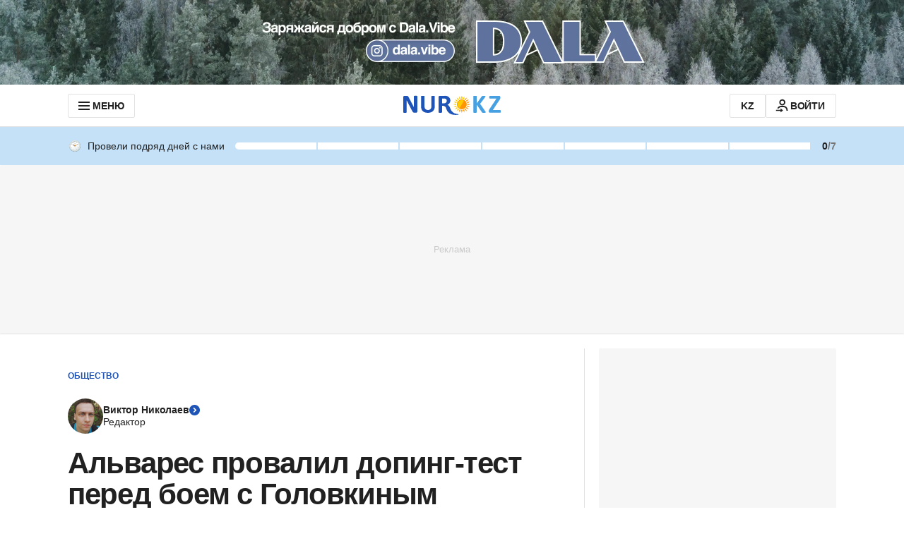

--- FILE ---
content_type: text/html
request_url: https://www.nur.kz/society/1720273-alvares-provalil-doping-test-pered-boem-s-golovkinym/
body_size: 81863
content:
<!DOCTYPE html><html lang="ru"> <head><meta name="sentry-trace" content="f53f768759fd244e2a61ab0d918da3c4-3d69e4d58bfe83fa"/>
<meta name="baggage" content="sentry-environment=orange-ru,sentry-public_key=58f3ef6a23a72bd432c42a8ea703a32c,sentry-trace_id=f53f768759fd244e2a61ab0d918da3c4,sentry-org_id=70970"/>
<meta name="sentry-route-name" content="%2F%5B...page%5D"/>
<meta charset="UTF-8"><meta name="viewport" content="width=device-width,initial-scale=1,viewport-fit=cover"><meta name="theme-color" content="#1e54b7"><link rel="manifest" href="/manifest.json"><script>(function(){const uiMessages = {"advSlot":{"title":"Реклама"},"articleReactions":{"title":"Как вам публикация?","modal":{"text":"Чтобы оставлять реакции на публикации, вам нужно","login":"Войти с номером телефона","delimiter":"или"},"error":{"429":"Ваша последняя реакция не была отправлена из-за превышения лимита. Пожалуйста, попробуйте позже.","other":"Ваша реакция не отправилась по техническим причинам. Пожалуйста, попробуйте позже."}},"mobileAuth":{"backToApp":{"description1":"Вы успешно вошли в свой профиль.","description2":"Чтобы продолжить работу, вам нужно","buttonText":"Вернуться в приложение"},"loggedOutBackToApp":{"description1":"Вы вышли из профиля.","description2":"Чтобы продолжить работу, вам нужно","buttonText":"Вернуться в приложение"}},"loginPage":{"questionText":"Еще нет профиля на NUR.KZ? ","registerLink":"Зарегистрируйтесь","loginWithGoogle":"Войти с Google","dividerText":"или","registrationWithGoogle":"Зарегистрироваться с Google","navigation":{"login":"Вход","registration":"Регистрация"},"loginViaPhone":{"buttonText":"Войти с номером телефона","stepPhone":{"labelText":"Введите номер телефона","buttonText":"Продолжить","errors":{"GOOGLE_INCORRECT_USER_PROVIDER":"Вы зарегистрировали аккаунт через Google, поэтому вход возможен только через него","USER_NOT_FOUND":"Профиль с таким номером не зарегистрирован","PROFILE_PHONE_INVALID":"Пожалуйста, введите номер телефона казахстанского оператора","PROFILE_PHONE_TOO_SHORT":"Недостаточное количество символов"}},"stepPassword":{"labelText":"Введите пароль","subLabelText":"Для номера {{ phoneNumber }}","forgotPassword":"Забыли пароль?","buttonBack":"Назад","buttonNext":"Войти","buttonLoading":"Вход","errors":{"INVALID_PASSWORD":"Неправильный пароль","PROFILE_PASSWORD_TOO_SHORT":"Недостаточное количество символов","PROFILE_PASSWORD_TOO_LONG":"Слишком длинный пароль","PROFILE_PASSWORD_USE_NOT_ALLOWED_CHARACTERS":"Пароль содержит запрещенные символы"}},"notifications":{"success":"Вы успешно вошли в свой профиль!"}},"benefits":{"benefit1":"Оставляйте реакции на комментарии и публикации","benefit2":"Комментируйте публикации и участвуйте в дискуссиях","benefit3":"Читайте рекомендованные публикации, основанные на ваших интересах"}},"statisticsActivity":{"title":"Статистика активности","visitDurationCards":{"primary":"Текущий результат","secondary":"Лучший результат","days1":"","days2":"дней подряд"},"activityCards":{"visitSiteDuration":"Проведено на сайте","readArticles":"Прочитано публикаций","writeComments":"Написано комментариев","addReactions":"Поставлено реакций","giveReactions":"Получено реакций"}},"user":{"meta":{"title":"Профиль пользователя | NUR.KZ","description":"Публичный профиль на NUR.KZ — активность пользователя и его взаимодействия на сайте"},"header":{"title":"Профиль пользователя","shareProfileButtonText":"Поделиться профилем","notSpecifiedProfile":"Пользователь NUR.KZ"},"noContent":{"title":"Нет доступной информации о профиле","description":"У пользователя пока нет комментариев и достижений, а статистика активности скрыта."},"activity":{"filters":{"lastSevenDays":"Последние 7 дней","lastMonth":"Последний месяц","allTime":"Все время"},"statisticsActivity":{"title":"Статистика активности"},"readArticleCards":{"title":"Прочитано за последние 7 дней","loadMore":"Загрузить еще"}},"comments":{"title":"Комментарии","filters":{"newest":"Сначала новые","popular":"Популярные","replies":"По количеству ответов","oldest":"Сначала старые"},"commentCard":{"repliesCount":"Ответы","goToDiscussion":"Перейти к обсуждению"},"loadMore":"Загрузить еще"}},"profile":{"activity":{"filters":{"lastSevenDays":"Последние 7 дней","lastMonth":"Последний месяц","allTime":"Все время"},"statisticsActivity":{"title":"Статистика активности","info":{"text1":"Хотите узнать, как формируется ваша статистика? Подробную информацию можно найти","text2":"","linkText":"здесь","link":"/kak-rabotaet-nur-kz/2268453-kazhdyy-polzovatel-nur-kz-mozhet-stat-legendoy/"},"settingsPublicProfileInfo":"Разрешаю показывать мою статистику другим пользователям"},"readArticleCards":{"title":"Прочитано за последние 7 дней","loadMore":"Загрузить еще"}},"comments":{"title":"Комментарии","tabs":{"allComments":"Все комментарии","withReplies":"С ответами"},"filters":{"newest":"Сначала новые","popular":"Популярные","replies":"По количеству ответов","oldest":"Сначала старые"},"commentCard":{"repliesCount":"Ответы","goToDiscussion":"Перейти к обсуждению"},"noComments":{"title":"Вы не написали ни одного комментария","description":"История ваших комментариев появится здесь"},"authenticatedOverlay":{"title":"Комментирование недоступно, потому что номер телефона или никнейм не указаны.","description":"После добавления данных здесь появится история ваших комментариев."}},"userNotificationsCommentsTooltip":"Вам оставили новые ответы на комментарии ({{count}})","googleProfileTitle":"Google","googleLinkDescription":"Свяжите ваш профиль на NUR.KZ с аккаунтом Google. Это поможет вам быстрее заходить в свой профиль у нас на сайте при помощи всего одной кнопки!","notifications":{"googleLinkSuccess":"Ваш Google профиль был успешно добавлен!","appleLinkSuccess":"Ваш Apple профиль был успешно добавлен!"},"linkedAccounts":{"title":"Связанные аккаунты","description":"Свяжите ваш профиль на NUR.KZ с аккаунтами на других ресурсах.\nЭто поможет вам быстрее заходить в свой профиль у нас на сайте при помощи всего одной кнопки!","apple":{"title":"Apple"}},"providers":{"google":"Аккаунт Google","apple":"Аккаунт Apple"},"main":{"title":"Личная информация","notAuthorized":"Вы не вошли в свой профиль.","deleteProfile":"Удалить мой профиль"},"commonErrors":{"RATE_LIMIT_EXCEEDED":"Превышен лимит запросов, повторите попытку через минуту","INTERNAL_SERVER_ERROR":"Ошибка по техническим причинам. Пожалуйста, попробуйте позже","baseError":"Что-то пошло не так"},"header":{"yourProfile":"Ваш профиль","exit":"Выйти","publicProfile":"Ваш публичный профиль","guest":"Гость","notSpecifiedProfile":"Никнейм не указан"},"sidebar":{"backToProfile":"Вернуться к профилю","navigation":{"comments":"Комментарии","settings":"Настройки профиля","activity":"Активность"},"notifications":{"exit":"Вы вышли из вашего профиля"}},"password":{"defaultStep":{"title":"Пароль","buttonText":"Изменить пароль","description":"Для изменения пароля на ваш номер телефона, который был указан при регистрации, будет отправлено СМС-сообщение с кодом подтверждения."},"verificationStep":{"title":"Пароль"},"newPasswordStep":{"title":"Пароль","newPassword":"Новый пароль","description":"Придумайте новый пароль для доступа к своему профилю.","requirements":"Требования к паролю:","placeholder":"Введите пароль","minSymbols":"Минимум {{number}} символов","canContainStart":"Может содержать только цифры, буквы латинского алфавита и ","canContain":"спецсимволы","canContainEnd":"","tooltipTile":"Спецсимволы:"},"errors":{"PROFILE_PASSWORD_TOO_SHORT":"Недостаточное количество символов","PROFILE_PASSWORD_TOO_LONG":"Слишком длинный пароль","PROFILE_PASSWORD_USE_NOT_ALLOWED_CHARACTERS":"Пароль содержит запрещенные символы"},"notifications":{"success":"Ваш пароль был успешно изменен"}},"delete":{"title":"Удаление профиля","description":"Помогите, пожалуйста, нам стать лучше и укажите причину, по которой вы решили удалить свой профиль у нас на сайте.","subTitle":"Почему вы хотите удалить свой профиль?","buttonText":"Дальше","deleteReasons":{"reason1":"Он не несет для меня никакой пользы","reason2":"Сайт плохо работает из-за технических проблем","reason3":"На сайте слишком много рекламы","reason4":"Меня не устраивает качество публикаций","reason5":"Удаляю свой профиль на всех ресурсах","other":"Другое"},"confirmStep":{"title":"Что произойдет после отправки запроса на удаление профиля?","result1":"Ваш профиль будет автоматически удален в течение 24 часов.","result2":"После удаления профиля вы не сможете комментировать материалы на сайте NUR.KZ. Чтоб оставлять комментарии, вам необходимо будет зарегистрироваться повторно.","requestTitle":"Подать запрос на удаление профиля","requestDescription":"На номер, который вы указывали при регистрации, будет отправлено СМС-сообщение с кодом для подтверждения запроса на удаление профиля.","requestButton":"Отправить мне СМС с кодом","confirmTitle":"Удаление профиля","confirmButton":"Отправить запрос"},"confirmStepGoogle":{"title":"Удалить ваш профиль?","backButton":"Отмена","nextButton":"Да, удалить","modal":{"title":"Ваш профиль будет удален безвозвратно.","subTitle":"Вы точно хотите его удалить?","submitButton":"Да, точно"}},"successStep":{"requestSuccess":"Запрос на удаление профиля успешно отправлен","requestDescription":"Ваш профиль на сайте NUR.KZ будет удален в течение 24 часов. Но вы всегда можете зарегистрироваться повторно.","backToHomePage":"Перейти на главную страницу"},"errors":{"REASON_EMPTY":"Пожалуйста, выберите вариант"}},"nickname":{"title":"Никнейм","description":"Никнейм будет отображаться под оставленными вами комментариями. Его будут видеть другие пользователи.","editStep":{"description":"Комментарии, которые вы оставляли ранее, останутся под старым никнеймом. Под новым будут те, которые вы оставите после его смены.","validation":"Может содержать цифры, буквы казахского, русского и латинского алфавита, а также нижнее подчеркивание","placeholder":"Введите никнейм"},"notifications":{"success":"Ваш никнейм был успешно сохранен!"},"errors":{"PROFILE_USERNAME_TOO_SHORT":"Никнейм должен содержать минимум 2 символа","PROFILE_USERNAME_TOO_LONG":"Никнейм должен содержать максимум 128 символов","PROFILE_USE_NOT_ALLOWED_CHARACTERS":"Никнейм не должен содержать запрещенные символы","PROFILE_USERNAME_ALREADY_EXISTS":"Такой никнейм уже занят"}},"phoneNumber":{"title":"Номер телефона","descriptionStart":"Номер телефона нужен, чтобы вы смогли комментировать публикации. Это требование закона ","description":"«Об информатизации»","descriptionEnd":". Его не видят другие пользователи.","editStep":{"labelText":"Введите номер телефона","labelDescription":"Вам будет отправлено СМС с кодом подтверждения."},"notifications":{"success":"Ваш номер телефона был успешно сохранен!","smsSuccess":"Код для подтверждения успешно отправлен"},"errors":{"PROFILE_PHONE_ALREADY_LINKED":"Введенный вами номер связан с другим профилем. Если номер ваш, воспользуйтесь входом по номеру телефона.","PROFILE_PHONE_ALREADY_EXISTS":"Введеный номер телефона уже связан с другим аккаунтом Google ({{ email }}). Пожалуйста, войдите в данный аккаунт, чтобы оставлять комментарии.","PROFILE_PHONE_INVALID":"Пожалуйста, введите номер телефона казахстанского оператора","PROFILE_PHONE_TOO_SHORT":"Недостаточное количество символов"}},"birthDate":{"title":"Дата рождения","description":"На основе вашей даты рождения мы сможем рекомендовать вам интересные публикации. Её не видят другие пользователи.","editStep":{"select":{"year":"Год","month":"Месяц","day":"День","months":{"10":"Октябрь","11":"Ноябрь","12":"Декабрь","01":"Январь","02":"Февраль","03":"Март","04":"Апрель","05":"Май","06":"Июнь","07":"Июль","08":"Август","09":"Сентябрь"}}},"notifications":{"success":"Ваша дата рождения была успешно изменена"},"errors":{"PROFILE_BIRTHDATE_ALL_FIELDS":"Все поля должны быть заполнены"}},"gender":{"title":"Пол","description":"На основе вашего пола мы сможем рекомендовать вам интересные публикации. Его не видят другие пользователи.","selectOptions":{"male":"Мужской","female":"Женский"},"editStep":{"selectPlaceholder":"Выберите пол"},"notifications":{"success":"Ваш пол был успешно изменен"},"errors":{"SELECT_OPTION":"Выберите вариант"}},"otpCode":{"labelText":"Введите код из СМС","description":"На ваш номер {{ phoneNumber }} было отправлено СМС с кодом подтверждения.","placeholder":"Введите код","resendSms":"Отправить код повторно ","resendSmsAfter":" через ","errors":{"OTP_CODE_INVALID":"Неправильный код","OTP_CODE_TOO_SHORT":"Неправильный код","OTP_CODE_TOO_LONG":"Слишком длинный код","OTP_CODE_NOT_FOUND":"Неправильный код"}},"common":{"notExist":"Не указано","edit":"Редактировать","set":"Указать"},"actionButtons":{"send":"Отправить","save":"Сохранить","cancel":"Отмена","continue":"Продолжить","confirm":"Подтвердить","back":"Назад"}},"registrationPage":{"title":"После регистрации на NUR.KZ вы сможете:","footerTextStart":"Авторизируясь, вы принимаете ","footerTextAnd":" и ","footerTextUserAgreement":"Пользовательское соглашение","footerTextPolicy":"Политику конфиденциальности","benefits":{"benefit1":"Оставлять реакции на комментарии и публикации","benefit2":"Комментировать публикации и участвовать в дискуссиях","benefit3":"Читать рекомендованные публикации, основанные на ваших интересах"}},"restorePage":{"backButtonText":"Вернуться ко входу","restoreTitle":"Восстановление доступа","stepPhone":{"title":"Введите номер телефона","subTitle":"Вам будет отправлено СМС с кодом подтверждения.","nextButtonText":"Продолжить","errors":{"GOOGLE_INCORRECT_USER_PROVIDER":"Вы зарегистрировали аккаунт через Google, поэтому вход возможен только через него","USER_NOT_FOUND":"Профиль с таким номером не зарегистрирован","PROFILE_PHONE_INVALID":"Пожалуйста, введите номер телефона казахстанского оператора","PROFILE_PHONE_TOO_SHORT":"Недостаточное количество символов"}},"stepCode":{"title":"Введите код из СМС","subTitle":"На ваш номер {{ phoneNumber }} было отправлено СМС с кодом подтверждения.","placeholder":"Введите код","resendSms":"Отправить код повторно ","resendSmsAfter":" через ","backButtonText":"Назад","nextButtonText":"Продолжить","errors":{"OTP_CODE_INVALID":"Неправильный код","OTP_CODE_TOO_SHORT":"Неправильный код","OTP_CODE_TOO_LONG":"Слишком длинный код","OTP_CODE_NOT_FOUND":"Неправильный код"}},"stepPassword":{"title":"Введите новый пароль","subTitle":"Придумайте новый пароль для доступа к своему профилю.","requirements":"Требования к паролю:","placeholder":"Введите пароль","minSymbols":"Минимум {{number}} символов","canContainStart":"Может содержать только цифры, буквы латинского алфавита и ","canContain":"спецсимволы","canContainEnd":"","tooltipTile":"Спецсимволы:","nextButtonText":"Сохранить","errors":{"PROFILE_PASSWORD_INVALID":"Требования к паролю не соблюдены","PROFILE_PASSWORD_TOO_SHORT":"Недостаточное количество символов","PROFILE_PASSWORD_TOO_LONG":"Слишком длинный пароль","PROFILE_PASSWORD_USE_NOT_ALLOWED_CHARACTERS":"Пароль содержит запрещенные символы"}},"stepSuccess":{"title":"Вы успешно изменили пароль!","subTitle1":"Теперь вы снова имеете доступ к своему профилю на NUR.KZ.","subTitle2":"Чтобы войти, используйте новый пароль.","nextButtonText":"Войти на сайт"}},"bookmarks":{"addBookmarkTooltip":"Вы можете сохранять публикации в закладки для прочтения позже.","openBookmarkListTooltip":"Ваши закладки находятся в меню","sidebarMenu":{"title":"Закладки"},"list":{"title":"Закладки"},"emptyList":{"title":"Пока здесь пусто","description1":"Используйте кнопку","description2":"на странице публикации, чтобы сохранить её в свой личный список закладок."}},"currencyWidget":{"title":"Курсы валют НБРК"},"commonErrors":{"RATE_LIMIT_EXCEEDED":"Превышен лимит запросов, повторите попытку через минуту","INTERNAL_SERVER_ERROR":"Ошибка по техническим причинам. Пожалуйста, попробуйте позже","baseError":"Что-то пошло не так"},"notification":{"authSuccess":"Вы успешно вошли в свой профиль!"},"subscriptionWidget":{"types":{"instagram":"https://www.instagram.com/kaznews/","telegram":"https://t.me/newsnurkz","google":"https://news.google.com/publications/CAAqBwgKMK7ylAswg8SqAw","email":"/newsletter-subscription/"},"title":"Узнавайте обо всем первыми","description":"Подпишитесь и узнавайте о свежих новостях Казахстана, фото, видео и других эксклюзивах"},"header":{"menuButton":"МЕНЮ","profileLink":"ПРОФИЛЬ","signInLink":"ВОЙТИ"},"sidebar":{"closeMenuButton":"Закрыть","socialNetworksTitle":"Мы в социальных сетях","mobileAppsTitle":"Мобильное приложение nur.kz","currentTitle":"Актуальное","allCategoriesTitle":"Все категории","recommendationsTitle":"Рекомендации","feedbackLink":"Сообщить о проблеме","advertLink":"Рекламодателям"},"feedback":{"openGraphTitle":"Форма обратной связи NUR.KZ","openGraphDescription":"Поделитесь с  нами вашим мнением о NUR.KZ с помощью формы обратной связи","title":"Сообщите о проблеме","description":"Эта форма предназначена для обращений к технической команде. Здесь вы можете сообщить о неисправностях на NUR.KZ. По вопросам, связанным с публикациями, обращайтесь в редакцию:","form":{"errors":{"limit":"Превышен предел запросов, повторите попытку через минуту.","common":"Ошибка по техническим причинам. Пожалуйста, попробуйте позже."},"topic":{"label":"Выберите тему обращения, чтобы мы сразу передали его нужному специалисту","placeholder":"Выбрать тему","selectOptions":[{"label":"Профиль пользователя","value":"Профиль пользователя","id":0},{"label":"Система комментариев","value":"Система комментариев","id":1},{"label":"Подписка на новости","value":"Подписка на новости","id":2},{"label":"Техническая ошибка на сайте","value":"Техническая ошибка на сайте","id":3},{"label":"Ошибка в публикации","value":"Ошибка в публикации","id":4},{"label":"Другое","value":"Другое","id":5}]},"email":{"label":"Укажите email на случай необходимых уточнений","placeholder":"Указать мой e-mail","errors":{"empty":"Пожалуйста, укажите свой email","wrongPattern":"Некорректный email"}},"message":{"label":"Расскажите, с какой проблемой вы столкнулись","placeholder":"У меня возникла проблема с...","errors":{"empty":"Пожалуйста, опишите проблему","length":"Текст слишком короткий. Минимальное количество символов – 5"}},"submitButton":"Отправить"},"formSuccess":{"title":"Ваше сообщение успешно отправлено!","description1":"Спасибо, что помогаете делать NUR.KZ лучше!","description2":"Мы свяжемся с вами, если потребуется уточнить детали.","link":"На главную страницу"}},"errors":{"common":{"RATE_LIMIT_EXCEEDED":"Превышен лимит запросов, повторите попытку через минуту","INTERNAL_SERVER_ERROR":"Ошибка по техническим причинам. Пожалуйста, попробуйте позже","baseError":"Что-то пошло не так"},"phoneNumber":{"GOOGLE_INCORRECT_USER_PROVIDER":"Вы зарегистрировали аккаунт через Google, поэтому вход возможен только через него","PROFILE_PHONE_ALREADY_LINKED":"Введенный вами номер связан с другим профилем. Если номер ваш, воспользуйтесь входом по номеру телефона.","PROFILE_PHONE_ALREADY_EXISTS":"Введенный вами номер связан с другим аккаунтом","USER_NOT_FOUND":"Профиль с таким номером не зарегистрирован","PROFILE_PHONE_INVALID":"Пожалуйста, введите номер телефона казахстанского оператора","PROFILE_PHONE_TOO_SHORT":"Недостаточное количество символов"},"SMSCode":{"OTP_CODE_INVALID":"Неправильный код","OTP_CODE_TOO_SHORT":"Неправильный код","OTP_CODE_TOO_LONG":"Слишком длинный код","OTP_CODE_NOT_FOUND":"Неправильный код"},"nickname":{"PROFILE_USERNAME_TOO_SHORT":"Никнейм должен содержать минимум 2 символа","PROFILE_USERNAME_TOO_LONG":"Никнейм должен содержать максимум 128 символов","PROFILE_USE_NOT_ALLOWED_CHARACTERS":"Никнейм не должен содержать запрещенные символы","PROFILE_USERNAME_ALREADY_EXISTS":"Такой никнейм уже занят"},"google":{"EMAIL_ALREADY_REGISTERED":"К сожалению, привязка вашего аккаунта Google невозможна, так как он уже связан с другим профилем на NUR.KZ. Если данный аккаунт Google принадлежит вам, вы можете исправить ошибку, следуя этим <text>этим инструкциям</text>.","EMAIL_ALREADY_EXIST":"К сожалению, привязка вашего аккаунта Google невозможна, так как он уже связан с другим профилем на NUR.KZ.","EMAIL_ALREADY_REGISTERED_SUBSCRIPTION_ERROR":"К сожалению, подписка с помощью аккаунта Google невозможна, так как он уже связан с другим профилем на NUR.КZ"},"apple":{"APPLE_ALREADY_REGISTERED":"К сожалению, привязка вашего аккаунта Apple невозможна, так как он уже связан с другим профилем на NUR.KZ. Если данный аккаунт Apple принадлежит вам, вы можете исправить ошибку, следуя этим <text>этим инструкциям</text>.","APPLE_ALREADY_EXIST":"К сожалению, привязка вашего аккаунта Apple невозможна, так как он уже связан с другим профилем на NUR.KZ."}},"forms":{"phoneNumber":{"title":"Введите номер телефона","subtitle":"Вам будет отправлено СМС с кодом подтверждения.","actionButtons":{"submit":"Продолжить","cancel":"Отмена","back":"Назад"},"notifications":{"success":"Ваш номер телефона был успешно сохранен!"}},"SMSCode":{"title":"Введите код из СМС","subTitle1":"На ваш номер","subTitle2":"было отправлено СМС с кодом подтверждения.","placeholder":"Введите код","resendSms":"Отправить код повторно ","resendSmsAfter":" через ","actionButtons":{"submit":"Подтвердить","cancel":"Назад"},"notifications":{"success":"Код для подтверждения успешно отправлен"}},"nickname":{"title":"Введите никнейм","description":"Никнейм будет отображаться под оставленными вами комментариями. Его будут видеть другие пользователи.","placeholder":"Введите никнейм","validation":"Может содержать цифры, буквы казахского, русского и латинского алфавита, а также нижнее подчеркивание","actionButtons":{"submit":"Сохранить","cancel":"Отмена"},"notifications":{"success":"Ваш никнейм был успешно сохранен!"}}},"authOverlay":{"titlePhone":"Укажите ваш номер телефона","titleNickname":"Укажите ваш никнейм","titleAll":"Укажите ваш номер телефона и никнейм","description":{"collapsed":{"all1":"Укажите ваш номер телефона и создайте никнейм","all2":", чтобы комментировать","nickname1":"Создайте себе никнейм","nickname2":", чтобы комментировать","phone1":"Укажите ваш номер телефона","phone2":", чтобы комментировать"},"expanded":{"all1":"Это нужно, чтобы оставлять комментарии на нашем сайте, согласно требованию закона","all2":"«Об информатизации».","all3":"","nickname":"Это нужно, чтобы оставлять комментарии на нашем сайте.","phone1":"Это нужно, чтобы оставлять комментарии на нашем сайте, согласно требованию закона","phone2":"«Об информатизации».","phone3":""},"noNickname":"Придумайте себе никнейм. Он нужен, чтобы оставлять комментарии на нашем сайте."},"stepAll":{"title":{"phone":"Номер телефона","nickname":"Никнейм"},"stepNumber1":"Шаг","stepNumber2":"из 2:"},"buttons":{"notNow":"Не сейчас","cancel":"Отмена","set":"Указать"}},"articleComments":{"myComments":{"title":"Мои комментарии","noComments1":"У вас ещё нет комментариев к этой публикации.","noComments2":"Присоединитесь к обсуждению или посмотрите комментарии других пользователей."},"sorting":{"newest":"Сначала новые","popular":"Популярные","replies":"По количеству ответов","oldest":"Сначала старые"},"loading":"Загрузка комментариев","noComments":"Здесь пока нет комментариев","lastComments":"Последние комментарии","commentsCount":"Всего комментариев: ","leaveFirstComment":"Оставить первый комментарий","goToThread":"Перейти к обсуждению","notAuthenticatedText":"Чтобы участвовать в обсуждении или оставлять реакции на комментарии, ","notAuthenticatedTextLink":"войдите в профиль.","goToLogin":"войдите в профиль.","modalComments":"Комментарии: ","modalAgreement1":"Прежде чем присоединиться к обсуждению, пожалуйста, ознакомьтесь с нашими","modalAgreement2":"Правилами комментирования","modalAgreement3":"","inputText":"Напишите комментарий...","reply":"Ответить","cancel":"Отмена","publish":"Опубликовать","limitError":"Лимит на отправку комментариев превышен, поэтому ваш последний комментарий не попадет на модерацию. Попробуйте снова через 5 минут.","publishError":"Ваш комментарий не был отправлен из-за технического сбоя. Пожалуйста, попробуйте позже.","moderationText1":"Сейчас этот комментарий видите только вы, поскольку он проходит ","moderationTextLink":"модерацию.","moderationText2":"","connectionError":"Ваш комментарий не был отправлен из-за проблем с интернет-соединением. Пожалуйста, проверьте ваше подключение к интернету и перезагрузите страницу.","authenticatedOverlay":{"titlePhone":"Укажите ваш номер телефона","titleNickname":"Укажите ваш никнейм","titleAll":"Укажите ваш номер телефона и никнейм","contentStart":"Это нужно, чтобы оставлять комментарии на нашем сайте, согласно требованию закона ","contentLink":"«Об информатизации»","contentEnd":". Вы можете сделать это в своем профиле.","contentNoNumber":"Это нужно, чтобы оставлять комментарии на нашем сайте. Вы можете сделать это в своем профиле.","buttonText":"Перейти в профиль"},"subscriptionSection":{"title":"Узнавайте обо всем первыми","description":"Подпишитесь и узнавайте о свежих новостях Казахстана, фото, видео и других эксклюзивах"},"article":{"popular":"Популярное"}},"shareArticleModalWidget":{"title":"Поделиться","copy":"Копировать ссылку"},"copy":{"success":"Ссылка скопирована в буфер обмена"},"summaryBlock":{"title":"СОДЕРЖАНИЕ"},"articleTranslationLink":"Қазақ тілінде оқу","articleInfoLink":{"text":"Нашли ошибку в публикации?","linkText":"Сообщите нам об этом.","email":{"email":"editor@corp.nur.kz","subject":"Ошибка в публикации","body":"Я нашел ошибку в публикации"}},"userAchievements":{"title":"Провели подряд дней с нами","tooltipNotAuthorized":{"description1":"Чтобы видеть свою последнюю активность на NUR.KZ,","link1":"войдите","description2":"или","link2":"зарегистрируйтесь.","toKnowMore":"Узнать больше","toKnowMoreLink":"/kak-rabotaet-nur-kz/2268453-kazhdyy-polzovatel-nur-kz-mozhet-stat-legendoy/"},"tooltipHelp":{"description":"Ваша последняя активность на NUR.KZ","linkText":"Узнать больше","link":"/kak-rabotaet-nur-kz/2268453-kazhdyy-polzovatel-nur-kz-mozhet-stat-legendoy/"},"tooltipCongrats":{"subTitle1":"","subTitle2":"подряд с нами!","title":"дней","description1":"Поздравляем — ваш новый титул:","description2":"","description3":"Продолжайте в том же духе: проведите","description4":"дней подряд и получите титул","description5":""},"badges":{"guest":"Гость","local":"Местный","expert":"Знаток","oldTimer":"Старожил","guardian":"Смотритель","watcher":"Хранитель","legend":"Легенда"}},"categoriesMenuImageAlt":"1XBET - ставки на спорт","categoriesMenuTooltip":{"description":"Лицензия №24358082 от 25 июля 2024 года выдана ГУ \"Комитет индустрии туризма Министерства туризма и спорта Республики Казахстан\""},"feedbackPage":{"title":"Сообщите о проблеме","description":"Эта форма предназначена для обращений к технической команде. Здесь вы можете сообщить о неисправностях на NUR.KZ. По вопросам, связанным с публикациями, обращайтесь в редакцию:","form":{"errors":{"limit":"Превышен предел запросов, повторите попытку через минуту.","common":"Ошибка по техническим причинам. Пожалуйста, попробуйте позже."},"topic":{"label":"Выберите тему обращения, чтобы мы сразу передали его нужному специалисту","placeholder":"Выбрать тему","selectOptions":[{"label":"Профиль пользователя","value":"Профиль пользователя","id":0},{"label":"Система комментариев","value":"Система комментариев","id":1},{"label":"Подписка на новости","value":"Подписка на новости","id":2},{"label":"Техническая ошибка на сайте","value":"Техническая ошибка на сайте","id":3},{"label":"Ошибка в публикации","value":"Ошибка в публикации","id":4},{"label":"Другое","value":"Другое","id":5}]},"email":{"label":"Укажите email на случай необходимых уточнений","placeholder":"Указать мой e-mail","errors":{"empty":"Пожалуйста, укажите свой email","wrongPattern":"Некорректный email"}},"message":{"label":"Расскажите, с какой проблемой вы столкнулись","placeholder":"У меня возникла проблема с...","errors":{"empty":"Пожалуйста, опишите проблему","length":"Текст слишком короткий. Минимальное количество символов – 5"}},"submitButton":"Отправить"},"formSuccess":{"title":"Ваше сообщение успешно отправлено!","description1":"Спасибо, что помогаете делать NUR.KZ лучше!","description2":"Мы свяжемся с вами, если потребуется уточнить детали.","link":"На главную страницу"}}};

  window.uiMessages = uiMessages;
})();</script> <script type="module" src="/_astro/ui-messages.astro_astro_type_script_index_0_lang.CKIxM8_s.js"></script><link rel="preconnect" href="https://cdn.nur.kz"><link rel="preconnect" href="https://stat.khanate.pro"><link rel="preconnect" href="https://api.kznur.com/"><link rel="preconnect" href="https://comments.nur.kz/" crossorigin><link rel="preconnect" href="https://thehive.pro/" crossorigin><link rel="preconnect" href="https://discovery.nur.kz/" crossorigin><link rel="preload" href="/_astro/palette.E1zzdtkl.css" as="style"><link rel="stylesheet" href="/_astro/palette.E1zzdtkl.css"><link rel="preload" href="/_astro/variables.BbuZOCkR.css" as="style"><link rel="stylesheet" href="/_astro/variables.BbuZOCkR.css"><link rel="preload" href="/_astro/index.CgyG9zLz.css" as="style"><link rel="stylesheet" href="/_astro/index.CgyG9zLz.css"><link rel="preload" href="/_astro/bundle.KDXuToDr.css" as="style"><link rel="stylesheet" href="/_astro/bundle.KDXuToDr.css"><link fetchpriority="high" rel="preload" href="https://cdn.nur.kz/images/1200x675/pogudx22g97m09r6eg.webp?version=1" imagesrcset="https://cdn.nur.kz/images/1200x675/pogudx22g97m09r6eg.webp?version=1 1200w,https://cdn.nur.kz/images/1120x630/pogudx22g97m09r6eg.webp?version=1 1120w,https://cdn.nur.kz/images/720x405/pogudx22g97m09r6eg.webp?version=1 720w,https://cdn.nur.kz/images/560x315/pogudx22g97m09r6eg.webp?version=1 560w" imagesizes="(max-width: 755px) calc(100vw - 40px), (max-width: 1151px) calc(100vw - 90px), 711px" as="image" type="image/webp"><title>Альварес провалил допинг-тест перед боем с Головкиным</title><meta name="description" content><meta property="og:url" content="https://www.nur.kz/society/1720273-alvares-provalil-doping-test-pered-boem-s-golovkinym/"><meta property="og:type" content="article"><meta property="og:locale" content="ru_KZ"><meta name="twitter:title" content="Альварес провалил допинг-тест перед боем с Головкиным"><meta name="twitter:description" content><meta name="twitter:image" content="https://cdn.nur.kz/images/1200x675/pogudx22g97m09r6eg.jpeg?version=1"><meta name="twitter:card" content="summary_large_image"><meta name="twitter:url" content="https://www.nur.kz/society/1720273-alvares-provalil-doping-test-pered-boem-s-golovkinym/"><meta name="twitter:site" content="@PortalNURKZ"><meta property="og:title" content="Альварес провалил допинг-тест перед боем с Головкиным"><meta property="og:description" content><meta property="og:image" content="https://cdn.nur.kz/images/1200x675/pogudx22g97m09r6eg.jpeg?version=1"><meta property="og:image:width" content="1200"><meta property="og:image:height" content="675"><meta property="fb:pages" content="269755056437651"><meta property="fb:app_id" content="1407652382866683"><meta property="og:site_name" content="NUR.KZ"><link type="image/png" href="/_astro/images/favicons/favicon-16x16.png" rel="icon" sizes="16x16"><link type="image/png" href="/_astro/images/favicons/favicon-32x32.png" rel="icon" sizes="32x32"><link rel="apple-touch-icon" sizes="180x180" href="/_astro/images/favicons/apple-touch-icon.png"><link rel="alternate" hreflang="ru" href="https://www.nur.kz/society/1720273-alvares-provalil-doping-test-pered-boem-s-golovkinym/"><link rel="alternate" hreflang="kk" href="https://kaz.nur.kz/society/1720273-alvares-provalil-doping-test-pered-boem-s-golovkinym/"><link rel="alternate" hreflang="x-default" href="https://www.nur.kz/society/1720273-alvares-provalil-doping-test-pered-boem-s-golovkinym/"><meta name="theme-color" content="#1e54b7"><link rel="manifest" href="/manifest.json" crossorigin="anonymous"><link href="https://www.nur.kz/society/1720273-alvares-provalil-doping-test-pered-boem-s-golovkinym/" rel="canonical"><meta name="robots" content="index, follow, max-snippet:-1, max-video-preview:-1, max-image-preview:large"><meta property="og:updated_time" content="2024-02-29T11:23:02.000Z"><meta property="article:modified_time" content="2024-02-29T11:23:02.000Z"><meta property="article:published_time" content="2018-03-05T23:34:00.000Z"><meta property="article:publisher" content="https://www.facebook.com/PortalNURKZ"><meta property="article:author231" content="https://www.facebook.com/victor.eremchuck"><meta property="article:tag" content="Геннадий Головкин"><meta property="article:section" content="Общество"><script>(function(){const articleTargeting = {"articleId":1720273,"articleType":"regular","authorIds":[231],"authors":["Виктор Николаев"],"publicationDate":"2018-03-05T23:34:00.000Z","attrContentType":"","attrSponsoredBy":"","tags":["Геннадий Головкин"]};

  window.articleTargeting = articleTargeting;
})();</script><script>(function(){const articleUrl = "https://www.nur.kz/society/1720273-alvares-provalil-doping-test-pered-boem-s-golovkinym/";
const articleId = 1720273;
const mainHeadline = "Альварес провалил допинг-тест перед боем с Головкиным";

  const url = new URL(articleUrl);

  window.articleDetails = window.articleDetails || {};

  window.articleDetails[articleId] = {
    articleId: Number(articleId),
    docHost: url.host,
    docPath: url.pathname,
    pageTitle: mainHeadline,
    url: articleUrl,
  };
})();</script><!-- pixel jitsu code --><noscript><picture><img src="https://stat.khanate.pro/api/v1/p.gif?data=eyJ0b2tlbiI6ImpzLmQyN3V0cWVvc3M2czBka2IwNHB6MWIuOGdudG03OWNwdTlvOTV6cDd0OWJ4ZyIsImV2ZW50X3R5cGUiOiJwYWdldmlldyIsImRvY19ob3N0Ijoid3d3Lm51ci5reiIsImRvY19wYXRoIjoiLyJ9" alt="jitsu gif" style="visibility:hidden;display:block" width="1" height="1"></picture></noscript><!-- /pixel jitsu code --><!-- Yandex.Metrika counter --><script type="text/javascript">(function(){const yandexCounterId = "35102860";

  (function (m, e, t, r, i, k, a) {
    m[i] =
      m[i] ||
      function () {
        (m[i].a = m[i].a || []).push(arguments);
      };
    m[i].l = 1 * new Date();
    for (var j = 0; j < document.scripts.length; j++) {
      if (document.scripts[j].src === r) {
        return;
      }
    }
    (k = e.createElement(t)),
      (a = e.getElementsByTagName(t)[0]),
      (k.async = 1),
      (k.src = r),
      a.parentNode.insertBefore(k, a);
  })(window, document, 'script', 'https://mc.yandex.ru/metrika/tag.js', 'ym');

  ym(yandexCounterId, 'init', {
    clickmap: true,
    trackLinks: true,
    accurateTrackBounce: true,
    webvisor: true,
  });
})();</script> <noscript><div><img src="https://mc.yandex.ru/watch/35102860" style="position:absolute; left:-9999px;" alt=""></div></noscript><!-- /Yandex.Metrika counter --><link rel="stylesheet" href="/_astro/article.Czldv6BT.css">
<style>._tabsContent_1gsc1_1{padding-top:20px}._modalWrapper_1whi8_1{width:100%;height:100%;overflow:hidden;position:fixed;top:0;left:0;z-index:100;background-color:#0000007f}._highlightArea_1wzv3_1{padding:15px;background-color:var(--blue-50)}._comments_nenua_1{display:flex;flex-direction:column}._comment_nenua_1{padding-bottom:25px;margin-bottom:20px;border-bottom:1px solid var(--other-divider-light, #e2e2e2)}._comment_nenua_1:last-child{margin-bottom:0;border-bottom:none}._noComments_nenua_19{color:var(--text-secondary, #757575);font:var(--text-16);letter-spacing:var(--text-16-letter-spacing)}._noComments_nenua_19 p{margin-bottom:10px}._wrapper_16z0m_1{height:100%;max-width:520px;padding:25px 30px;overflow:auto;flex:1;background-color:var(--white)}._header_16z0m_13{display:flex;flex-direction:column;gap:20px}._inputButton_16z0m_19{padding:10px 15px;display:flex;align-items:center;background-color:var(--primary-input-background);cursor:pointer}._inputButton_16z0m_19 ._inputButtonText_16z0m_29{color:var(--gray-500);font-size:16px;line-height:22px}._header_16z0m_13 ._link_16z0m_37{-webkit-text-decoration:underline dashed;text-decoration:underline dashed}._headerControls_16z0m_41{display:flex;justify-content:space-between;align-items:center}._closeButton_16z0m_47{background:none}._closeButton_16z0m_47:hover{background:none;cursor:pointer}._tabs_16z0m_57{margin-top:25px}._selectActive_16z0m_61{color:var(--text-primary, #212121);font:var(--title-16);letter-spacing:var(--title-16-letter-spacing)}._comments_16z0m_68>div{margin-bottom:20px}._comments_16z0m_68>div:not(:last-child){padding-bottom:25px;border-bottom:1px solid var(--gray-200)}._comments_16z0m_68 ._buttonsWrapper_16z0m_79{position:relative;display:flex;justify-content:space-between;gap:10px}._comments_16z0m_68 ._button_16z0m_79{width:100%;height:40px;padding:0;margin-top:20px;display:flex;justify-content:center;align-items:center;gap:5px}:is(._comments_16z0m_68 ._button_16z0m_79):hover{background-color:var(--gray-50)}@media only screen and (max-width: 420px){._comments_16z0m_68 ._button_16z0m_79{padding:0}._rootReply_16z0m_110 ._buttonsWrapper_16z0m_79{flex-direction:column}}._commentFormWrapper_16z0m_115{margin-top:15px}._commentThreadWrapper_16z0m_119>div:not(:last-child) ._commentThreadWrapper_16z0m_119>div:not(:first-child){padding-top:30px}._rootReply_16z0m_110{padding-top:30px}._greyArea_16z0m_129{padding:15px 20px;background-color:var(--gray-50)}._commentAlert_16z0m_135{margin-top:20px;position:relative}._greyArea_16z0m_129 ._link_16z0m_37 a,._commentAlert_16z0m_135 ._link_16z0m_37{color:var(--blue-500);-webkit-text-decoration:underline dashed;text-decoration:underline dashed}@media only screen and (max-width: 520px){._wrapper_16z0m_1{padding:20px}}._agreementImage_16z0m_154{width:15px;height:15px;display:inline-block;vertical-align:middle}._modal_u2zhy_1{display:flex;justify-content:flex-end}
._tooltipContainer_di3ce_1{position:absolute;top:calc(100% + 10px);right:auto;left:-7px;z-index:1}@media screen and (min-width: 756px){._tooltipContainer_di3ce_1{top:calc(100% + 10px);right:auto;left:-28px}}@media screen and (min-width: 1152px){._tooltipContainer_di3ce_1{width:190px;top:-5px;right:auto;left:calc(100% + 11px)}}._tooltip_di3ce_1{width:190px;position:relative;top:auto;left:auto;transform:none}._tooltip_di3ce_1._pulse_di3ce_33{animation:_pulse_di3ce_33 10s linear forwards}._tooltip_di3ce_1._open_di3ce_37{animation:_fade-in_di3ce_1 1s forwards}._tooltip_di3ce_1._closed_di3ce_41{animation:_fade-out_di3ce_1 1s forwards}._tooltip_di3ce_1:before{top:-4px;left:17px;display:block;content:"";transform:rotate(45deg) translate(0)}@media screen and (min-width: 756px){._tooltip_di3ce_1:before{top:-4px;left:38px}}@media screen and (min-width: 1152px){._tooltip_di3ce_1:before{top:19px;left:-4px}}._tooltipText_di3ce_67{color:var(--gray-800);font:var(--title-14);letter-spacing:var(--title-14-letter-spacing)}@keyframes _pulse_di3ce_33{0%{transform:scaleZ(1)}5%{transform:scale3d(1.05,1.05,1.05)}10%{transform:scaleZ(1)}25%{transform:scaleZ(1)}30%{transform:scale3d(1.05,1.05,1.05)}35%{transform:scaleZ(1)}50%{transform:scaleZ(1)}55%{transform:scale3d(1.05,1.05,1.05)}60%{transform:scaleZ(1)}75%{transform:scaleZ(1)}80%{transform:scale3d(1.05,1.05,1.05)}85%{transform:scaleZ(1)}to{transform:scaleZ(1)}}@keyframes _fade-in_di3ce_1{0%{opacity:0}to{opacity:1}}@keyframes _fade-out_di3ce_1{0%{opacity:1}to{opacity:0}}
._commentModalWrapper_19i5u_1{width:100%;height:100%;overflow:hidden;position:fixed;top:0;left:0;z-index:100;background-color:#0000007f}._modalWrapper_qhdq1_1{display:flex;justify-content:center;align-items:center}@media screen and (min-width: 756px){._modalWrapper_qhdq1_1{padding:0}}._container_qhdq1_11{width:calc(100% - 30px);height:calc(100% - 30px);max-width:630px;padding:65px 20px 60px;position:relative;display:flex;flex-direction:column;justify-content:center;align-items:center;background-color:var(--white)}@media screen and (min-width: 756px){._container_qhdq1_11{height:auto}}._closeIcon_qhdq1_32{width:30px;height:30px;padding:0;margin:0;position:absolute;top:20px;right:20px;display:flex;justify-content:center;align-items:center;background-color:transparent;border:none;cursor:pointer}._image_qhdq1_54{width:80px;height:80px;margin-bottom:15px;display:block}._divider_qhdq1_63{width:100%;max-width:370px;margin:25px auto;position:relative;display:flex;justify-content:center}._divider_qhdq1_63:before{height:1px;position:absolute;top:9px;right:0;left:0;background-color:var(--gray-200);content:""}._dividerText_qhdq1_87{padding:0 10px;z-index:var(--above-text-z-index);display:block;color:var(--gray-500);background-color:var(--white)}._text_qhdq1_98{max-width:280px;margin-bottom:20px;color:var(--gray-900);text-align:center}._signupButton_qhdq1_108{width:100%;max-width:370px}._authButtonDivider_qhdq1_113{margin-top:15px}
</style>
<link rel="stylesheet" href="/_astro/_page_.DSLwqxJu.css">
<link rel="stylesheet" href="/_astro/_page_.DdBWTwzV.css">
<style>._button_stm19_1{width:100%;display:flex;justify-content:center;flex-shrink:0;cursor:pointer}
.advert.astro-qisfi3q2{width:100%;overflow:hidden;position:relative;z-index:var(--adv-slot-z-index);text-align:center}@media screen and (min-width: 1152px){.advert.astro-qisfi3q2 iframe.astro-qisfi3q2{min-width:240px!important}}.advert.astro-qisfi3q2:empty{padding:0;margin:0}.adv-placeholder.astro-vyzjnlej{min-height:100px;position:relative;z-index:var(--adv-placeholder-z-index);display:flex;justify-content:center;align-items:center}.adv-placeholder.astro-vyzjnlej:after{width:100%;height:100%;position:absolute;top:0;left:0;z-index:var(--adv-placeholder-z-index);display:flex;justify-content:center;align-items:center;color:var(--silver);background:var(--pale-grey);border-radius:2px;font-size:13px;content:attr(data-label)}.adv-placeholder--sidebar.astro-vyzjnlej{min-height:400px;margin-bottom:20px;display:none}@media screen and (min-width: 1152px){.adv-placeholder--sidebar.astro-vyzjnlej{display:block}}.adv-placeholder--sidebar-large.astro-vyzjnlej{min-height:600px}.adv-placeholder--sidebar-sport-category.astro-vyzjnlej{min-height:336px}.adv-placeholder--in-article.astro-vyzjnlej{margin:25px 0;min-height:var(--adv-placeholder-in-article-min-height)}@media screen and (min-width: 756px){.adv-placeholder--in-article.astro-vyzjnlej{min-height:100px}}.adv-placeholder--header.astro-vyzjnlej{max-width:100%;display:none}@media screen and (min-width: 1152px){.adv-placeholder--header.astro-vyzjnlej{min-height:calc(var(--advert-desktop-top-min-height) + 40px);display:flex;border-bottom:1px solid var(--gray-200)}}
._googleButton_5htbe_1{height:40px;display:flex;justify-content:center}
.sharing-tooltip{width:180px;color:var(--gray-600);font:var(--text-14);letter-spacing:var(--text-14-letter-spacing)}._container_dwxtz_1{padding:20px;position:relative;background:var(--white)}@media screen and (min-width: 1152px){._container_dwxtz_1{padding-left:15px;padding-right:15px}}._closeIcon_dwxtz_14{width:25px;height:25px;position:absolute;top:15px;right:15px;cursor:pointer}._title_dwxtz_25{margin-bottom:20px;color:var(--gray-800);font:var(--title-18);letter-spacing:var(--title-18-letter-spacing)}._item_dwxtz_34{margin-bottom:15px;position:relative;display:flex;align-items:center;background:none;border:none;outline:none;cursor:pointer;gap:20px}._item_dwxtz_34:last-child{margin-bottom:0}._itemImage_dwxtz_55{width:30px;height:30px}._itemText_dwxtz_60{color:var(--gray-800);font:var(--text-16);letter-spacing:var(--text-16-letter-spacing)}
.section-headline.astro-2c2pntrt{margin-bottom:15px}@media screen and (min-width: 1152px){.section-headline.astro-2c2pntrt{margin-bottom:20px}}
._loader_1bqi5_1{width:60px;height:60px;margin:20px auto;border:2px solid rgb(255 255 255 / 20%);border-top:2px solid var(--gray-500);border-radius:50%;animation:_loader-spin_1bqi5_1 1s linear infinite}@keyframes _loader-spin_1bqi5_1{0%{transform:rotate(0)}to{transform:rotate(360deg)}}
._commentCardNickname_erf8e_1{display:flex;flex-direction:column;align-items:flex-start;gap:10px}@media screen and (min-width: 1152px){._commentCardNickname_erf8e_1{flex-direction:row;align-items:center}}._nicknameLink_erf8e_15{color:var(--text-primary);text-decoration:none;transition:color .3s ease}._nicknameLink_erf8e_15:hover{color:#1e54b7}._alertWrapper_17u7b_1{padding:15px 15px 15px 17px;display:flex;justify-content:flex-start;align-items:center;gap:10px}._alertWrapper_17u7b_1._info_17u7b_9{background-color:var(--blue-50)}._alertWrapper_17u7b_1._error_17u7b_13{background-color:var(--dark-red)}._alertIcon_17u7b_18{width:24px;height:24px;flex-shrink:0}._inputWrapper_13qb4_1{padding:10px 15px;background-color:var(--primary-input-background)}._textArea_13qb4_7{width:100%;min-height:48px;overflow-y:hidden;background-color:inherit;outline:none;font:var(--text-16);letter-spacing:var(--text-16-letter-spacing);resize:vertical}._counter_13qb4_22{width:100%;right:15px;bottom:10px;text-align:right}._counterText_13qb4_31{font-size:14px;line-height:18px;text-align:right}._greyText_13qb4_38{color:var(--gray-500)}._formWithMargin_1tjyk_1{margin-bottom:40vh}._buttonsWrapper_1tjyk_5{margin-top:10px;display:flex;justify-content:center;gap:15px}._buttonsWrapper_1tjyk_5 button{height:40px;flex:1}._alert_1tjyk_19{margin-top:20px}._buttonsWrapper_nw867_1{position:relative;display:flex;justify-content:space-between;gap:10px}@media only screen and (max-width: 420px){._buttonsWrapper_nw867_1{flex-direction:column}}._button_nw867_1{width:100%;height:40px;padding:0;margin-top:20px;display:flex;justify-content:center;align-items:center;gap:5px}@media only screen and (max-width: 420px){._button_nw867_1{padding:0}}._button_nw867_1:hover{background-color:var(--gray-50)}._commentFormWrapper_nw867_34{margin-top:15px}._commentAlert_nw867_38{margin-top:20px;position:relative}._wrapper_1qc41_1{padding-left:15px;border-left:1px dashed var(--gray-400)}._threadNode_1qc41_7{margin-top:30px}._threadNode_1qc41_7>div:not(:nth-child(1))>div{padding-top:30px}
.branding.astro-fkprcztr{width:100%;position:absolute;top:0;left:0;z-index:var(--adv-branding-z-index);display:block;background-position:100% 0}.brandingTop.astro-fkprcztr{height:var(--branding-top-mobile-height);display:block;background-repeat:no-repeat;background-position:center;background-size:cover}@media screen and (min-width: 1152px){.brandingTop.astro-fkprcztr{height:var(--branding-top-desktop-height)}}.brandingTopRus.astro-fkprcztr{background-image:var(--brandingTopRusBg)}@media screen and (min-width: 1152px){.brandingTopRus.astro-fkprcztr{background-image:var(--brandingTopRusBgDesktop)}}.brandingTopKaz.astro-fkprcztr{background-image:var(--brandingTopKazBg)}@media screen and (min-width: 1152px){.brandingTopKaz.astro-fkprcztr{background-image:var(--brandingTopKazBgDesktop)}}.brandingLeft.astro-fkprcztr,.brandingRight.astro-fkprcztr{width:var(--branding-width);height:var(--branding-height);top:var(--branding-top-desktop-height);background-repeat:repeat}@media screen and (min-width: 1921px){.brandingLeft.astro-fkprcztr,.brandingRight.astro-fkprcztr{background-repeat:no-repeat;background-size:cover}}.brandingRight.astro-fkprcztr{right:0;left:auto;background-position:0 0}.brandingFixed.astro-fkprcztr{position:fixed;top:0;height:var(--branding-height)}.adv.astro-fkprcztr{position:fixed;top:-999px;left:-999px;z-index:var(--z-index-0);opacity:0}
</style>
<link rel="stylesheet" href="/_astro/desktop-date-picker.DdjxYr1F.css">
<style>._reactionIcon_1fjva_1{display:block}._reaction_1wo5x_1{border-radius:50px;transition:background-color .3s linear;cursor:pointer}._reaction_1wo5x_1._withTitle_1wo5x_8{padding:5px 0;flex:1;border-radius:10px;text-align:center}._reaction_1wo5x_1._withTitle_1wo5x_8:hover{background-color:var(--gray-50)}._reaction_1wo5x_1._withTitle_1wo5x_8 ._reactionIcon_1wo5x_21{display:inline-block}._reaction_1wo5x_1._isActive_1wo5x_26{border-color:var(--blue-500)}._reaction_1wo5x_1._isActive_1wo5x_26 ._reactionCount_1wo5x_29{color:var(--blue-500)}._reaction_1wo5x_1._withCount_1wo5x_34{display:flex;align-items:center}._primary_1wo5x_40{padding:4px 10px;background:var(--blue-50);border:2px solid transparent}._secondary_1wo5x_48{padding:7px;background:none;border:none}._secondary_1wo5x_48:hover{background-color:var(--blue-50)}._reactionCount_1wo5x_29{margin-left:8px;color:var(--gray-800);font:var(--text-14);letter-spacing:var(--text-14-letter-spacing)}._reactionTitle_1wo5x_69{margin-top:5px;font-weight:400;font-size:10px;line-height:15px}@media screen and (max-width: 360px){._reactionTitle_1wo5x_69{display:none}._reactionIcon_1wo5x_21{width:25px;height:25px}._reaction_1wo5x_1{margin-right:15px}._reaction_1wo5x_1._withTitle_1wo5x_8{padding:0}}._availableReactions_13lyb_1{padding:10px 15px;position:absolute;bottom:40px;z-index:10;display:flex;justify-content:space-between;background:var(--white);border-radius:100px;box-shadow:0 0 25px #00000026;animation:_slide-in_13lyb_1 .1s ease both;will-change:transform,opacity}._primary_13lyb_20{width:calc(100vw - 20px);right:-10px}@media screen and (min-width: 520px){._primary_13lyb_20{width:460px;right:0}}._secondary_13lyb_32{margin-left:0;left:-32px}@media screen and (min-width: 520px){._secondary_13lyb_32{width:360px;margin-left:-126px}}@media screen and (min-width: 520px){._availableReactionsPosition0_13lyb_44{margin-left:-20px}}@media screen and (min-width: 520px){._availableReactionsPosition1_13lyb_50{margin-left:-35px}}@media screen and (min-width: 520px){._availableReactionsPosition2_13lyb_56{margin-left:-104px}}@media screen and (max-width: 360px){._availableReactions_13lyb_1{padding:15px}}@keyframes _slide-in_13lyb_1{0%{opacity:.4;transform:translateY(30px) scale(.75)}to{opacity:1;transform:translateY(0) scale(1)}}._addReactionButton_m1lxz_1{height:32px;padding:6px 12px;background:var(--blue-50);border:none;border-radius:50px}._addReactionButton_m1lxz_1:hover,._addReactionButton_m1lxz_1._reactionButtonActive_m1lxz_13{background:var(--blue-100)}._addReactionButton_m1lxz_1._reactionButtonActive_m1lxz_13{pointer-events:none}._addReactionButtonIcon_m1lxz_21{width:20px;height:20px}@media screen and (min-width: 520px){._isFromPreview_m1lxz_26{position:relative}}._commentReactionsWrapper_qwvcc_1{-webkit-user-select:none;-moz-user-select:none;user-select:none;margin-top:20px;display:flex;justify-content:flex-start;align-items:center}@media screen and (max-width: 390px){._commentReactionsWrapper_qwvcc_1{min-height:42px}}._commentReactionsList_qwvcc_15{width:100%;position:relative;display:flex;flex-wrap:wrap;justify-content:flex-start;gap:8px}._cardHeader_1ujvp_1{margin-bottom:10px;display:flex;justify-content:space-between;align-items:center;gap:20px}._cardText_1ujvp_10{font:var(--text-16);letter-spacing:var(--text-16-letter-spacing);word-break:break-word}._dateText_1ujvp_17{color:var(--gray-500);white-space:nowrap}
.adv-profit-button.astro-qbqjpbzc{overflow:hidden;position:relative;z-index:var(--adv-profit-button-z-index);text-align:center}.adv-anchor.astro-iuus67yy{display:none;position:fixed;bottom:0;left:0;right:0;z-index:var(--adv-anchor-z-index);transition:transform .2s ease-in-out;will-change:transform;overflow:visible;text-align:center}@media screen and (min-width: 518px){.adv-anchor.astro-iuus67yy{display:block}}.close.astro-iuus67yy{position:absolute;left:0;top:0;width:48px;height:24px;cursor:pointer;transform:translate(calc(50vw - 50%),-100%);text-align:center;background:#005394 url(/_astro/images/icons/arrow-down.svg) no-repeat 50%}.advAnchorCollapsed.astro-iuus67yy{transform:translateY(100%)}.advAnchorCollapsed.astro-iuus67yy .close.astro-iuus67yy{transform:translate(calc(50vw - 50%),-100%) rotate(180deg)}
</style>
<link rel="stylesheet" href="/_astro/comments-tabs-trigger.ZuZ6Hxte.css">
<link rel="stylesheet" href="/_astro/_page_.BJhLO7bp.css">
<style>.grid--3-columns.astro-aencquhh{margin-bottom:30px}@media screen and (min-width: 1152px){.grid--3-columns.astro-aencquhh{margin-bottom:40px}}@media screen and (min-width: 1152px){.grid__item.astro-aencquhh.grid__item--last-row-and-last-in-row:nth-child(3n+3):after{height:100%}}@media screen and (min-width: 1152px){.grid__item.astro-aencquhh:nth-child(3n+3):after{content:"";position:absolute;right:-20px;top:0;height:calc(100% + 40px);width:1px;background-color:var(--gray-200)}}.category-page__adv-placeholder-mobile.astro-aencquhh{margin-bottom:30px}.category-page__adv-placeholder-mobile.astro-aencquhh:before{content:"";display:block;position:absolute;bottom:-15px;left:0;width:100%;height:1px;background-color:var(--gray-200)}@media screen and (min-width: 1152px){.category-page__adv-placeholder-mobile.astro-aencquhh{display:none}}
._bottomNavigationMenu_1c3tj_1{width:100%;height:calc(56px + env(safe-area-inset-bottom));padding-bottom:env(safe-area-inset-bottom);position:sticky;bottom:0;left:0;z-index:var(--z-index-2);display:flex;align-items:center;background-color:var(--white);box-shadow:0 -1px 2px #455a641a}@media screen and (min-width: 1152px){._bottomNavigationMenu_1c3tj_1{display:none}}._link_1c3tj_24{width:calc(100% / 3);height:100%;display:flex;flex-direction:column;justify-content:center;align-items:center;color:var(--gray-500);text-decoration:none}._title_1c3tj_38{margin:2px 0 0;font:var(--overline-12);letter-spacing:var(--overline-12-letter-spacing);text-align:center}._activeLink_1c3tj_47{color:var(--blue-500)}
</style>
<link rel="stylesheet" href="/_astro/_page_.CkXHVx73.css">
<link rel="stylesheet" href="/_astro/_page_.BwucDitv.css">
<style>._avatar_qrvsq_1{overflow:hidden;display:flex;flex-direction:column;justify-content:center;flex-shrink:0;align-items:center;background-color:var(--gray-400);border-radius:50%}._avatarPrimary_qrvsq_15{width:80px;height:80px}@media screen and (min-width: 1152px){._avatarPrimary_qrvsq_15{width:155px;height:155px}}._avatarSecondary_qrvsq_25{width:120px;height:120px}@media screen and (min-width: 1152px){._avatarSecondary_qrvsq_25{width:155px;height:155px}}._avatarTertiary_qrvsq_35{width:50px;height:50px}._avatarTertiary_qrvsq_35 ._avatarShortName_qrvsq_40{font:var(--title-16);letter-spacing:var(--title-16-letter-spacing)}._avatarDark_qrvsq_45{width:80px;height:80px;background-color:var(--gray-900)}@media screen and (min-width: 756px){._avatarDark_qrvsq_45{width:120px;height:120px}}._avatarDark_qrvsq_45 ._avatarShortName_qrvsq_40{color:var(--white);font:var(--title-28);letter-spacing:var(--title-28-letter-spacing)}@media screen and (min-width: 756px){._avatarDark_qrvsq_45 ._avatarShortName_qrvsq_40{font:var(--title-42);letter-spacing:var(--title-42-letter-spacing)}}._avatarImage_qrvsq_69{width:100%;height:auto}._avatarShortName_qrvsq_40{color:var(--white);font:var(--title-32);letter-spacing:var(--title-32-letter-spacing)}@media screen and (min-width: 1152px){._avatarShortName_qrvsq_40{font-weight:700;font-size:56px;word-break:normal}}
.loader.astro-nymekpit{overflow:hidden;display:none;background-color:color(var(--cerulean) a(.24));margin-top:30px;margin-bottom:16px}.loader.astro-nymekpit:after{width:100%;height:4px;position:relative;display:block;background-color:var(--cerulean);transform:translate(-100%);content:""}.loader--visible.astro-nymekpit{margin-top:8px;display:block}.loader--visible.astro-nymekpit:after{animation:loading 2s linear infinite}@keyframes loading{0%{width:30%;transform:translate(-100%)}50%{width:30%}70%{width:70%}80%{transform:translate(50%)}95%{transform:translate(120%)}to{transform:translate(100%)}}
.category-page.astro-mmv46y67{padding-top:35px;margin-bottom:90px}@media screen and (min-width: 1152px){.category-page.astro-mmv46y67{padding-top:45px;margin-bottom:80px}}.category-page__container.astro-mmv46y67{display:grid;grid-template-columns:1fr}@media screen and (min-width: 1152px){.category-page__container.astro-mmv46y67{grid-template-columns:1fr 260px}}@media screen and (min-width: 1152px){.category-page__content.astro-mmv46y67{padding-right:20px}}@media screen and (min-width: 1152px){.category-page__sidebar.astro-mmv46y67{width:260px;padding-left:20px}}
</style>
<link rel="stylesheet" href="/_astro/_page_.Dt6MvDp_.css">
<style>._nicknameAchievementBadge_1dw08_1{padding:4px 8px;color:var(--text-primary, #212121);border-radius:5px;font:var(--text-14);letter-spacing:var(--text-14-letter-spacing)}._guest_1dw08_12{background-color:var(--gray-200)}._local_1dw08_16{background:var(--orange-100, #ffdeb0)}._expert_1dw08_20{background:var(--yellow-100, #ffeda6)}._oldTimer_1dw08_24{background:var(--green-100, #b4dfca)}._guardian_1dw08_28{background:var(--sky-100, #c4e1f8)}._watcher_1dw08_32{background:var(--blue-100, #d2ddf6)}._legend_1dw08_36{background:var(--red-100, #f9d1cc)}
</style>
<link rel="stylesheet" href="/_astro/_page_.239ho7v0.css">
<style>.article-card__remove-button{width:30px;height:30px;position:absolute;top:-10px;right:-10px;z-index:var(--z-index-2);display:flex;justify-content:center;align-items:center;color:var(--gray-800);background:var(--gray-50);border:none;border-radius:100px;transition:background-color .3s linear;cursor:pointer}@media screen and (min-width: 756px){.article-card__remove-button{width:35px;height:35px}}.article-card__remove-button:hover{background:var(--gray-200)}.article-card__remove-icon{width:24px;height:24px}._emptyContainer_a5afa_1{height:calc(100% - 60px);display:flex;flex-direction:column;justify-content:center;flex-shrink:0;align-items:center}._topIconContainer_a5afa_11{width:80px;height:80px;padding:2px;margin-bottom:15px;display:flex;justify-content:center;align-items:center;background-color:var(--blue-50);border-radius:100px}._topIcon_a5afa_11{width:40px;height:40px;flex-shrink:0;color:var(--blue-500)}._title_a5afa_36{margin-bottom:20px;color:var(--gray-800);font:var(--title-21);letter-spacing:var(--title-21-letter-spacing);text-align:center}._description_a5afa_47{color:var(--gray-500);font:var(--text-14);letter-spacing:var(--text-14-letter-spacing);text-align:center;font-variant-numeric:lining-nums proportional-nums}._icon_a5afa_57{width:20px;height:20px;display:inline-block;color:var(--gray-800);vertical-align:middle}._head_1klzl_1{display:flex;justify-content:space-between;align-items:center}._closeButton_1klzl_7{width:30px;height:30px;display:flex;justify-content:center;align-items:center;color:var(--gray-800);background-color:transparent;border:0;outline:0;cursor:pointer}._title_1klzl_25{color:var(--gray-800);font:var(--title-21);letter-spacing:var(--title-21-letter-spacing)}._list_1klzl_32{display:grid;grid-area:list;grid-template-columns:1fr;grid-template-rows:1fr}@media screen and (min-width: 1152px){._list_1klzl_32{grid-template-columns:1fr 1fr;grid-template-rows:min-content min-content}}._item_1klzl_44{padding:0 0 15px;margin:0 0 15px;position:relative;border-bottom:1px solid var(--gray-200)}@media screen and (min-width: 1152px){._item_1klzl_44:nth-child(2n-1){padding:0 20px 20px 0;margin:0 0 20px}._item_1klzl_44:nth-child(2n-1):last-child{border-bottom:1px solid var(--gray-200)}._item_1klzl_44:nth-child(2n-1):after{width:1px;height:calc(100% - 20px);position:absolute;top:0;right:0;background-color:var(--gray-200);content:""}}@media screen and (min-width: 1152px){._item_1klzl_44:nth-child(2n){padding:0 0 20px 20px;margin:0 0 20px}._item_1klzl_44:nth-child(2n):last-child{border-bottom:1px solid var(--gray-200)}}._root_v7znk_1{z-index:22;display:flex;justify-content:center;pointer-events:none}._notificationWrapper_v7znk_9{padding-top:10px;display:flex;flex-direction:column;gap:10px;pointer-events:auto}._notificationRow_v7znk_18{display:flex;justify-content:center}._notificationCenter_v7znk_23{height:0;position:fixed;top:10px;right:0;left:0;z-index:100}
</style><script type="module" src="/_astro/page.S8OTu2Di.js"></script></head> <body> <script type="module" src="/_astro/authorization.astro_astro_type_script_index_0_lang.D17371jq.js"></script> <script type="module" src="/_astro/analytics.astro_astro_type_script_index_0_lang.Dg1Jy_et.js"></script> <script type="module" src="/_astro/analytics.astro_astro_type_script_index_1_lang.yNmXPqmk.js"></script> <script type="module" src="/_astro/analytics.astro_astro_type_script_index_2_lang.bGimB8zZ.js"></script> <script type="module" src="/_astro/analytics.astro_astro_type_script_index_3_lang.DyuqRFNf.js"></script> <script type="module" src="/_astro/analytics.astro_astro_type_script_index_4_lang.B74Ggh3r.js"></script> <script type="module" src="/_astro/analytics.astro_astro_type_script_index_5_lang.CW8Mq9jI.js"></script> <script type="module" src="/_astro/analytics.astro_astro_type_script_index_6_lang.BeK5pi-9.js"></script> <nur-growthbook data-growthbook-features="{&#34;comments:article_snippet&#34;:{&#34;defaultValue&#34;:false,&#34;rules&#34;:[{&#34;condition&#34;:{&#34;user_id&#34;:{&#34;$in&#34;:[&#34;ba75bbf6-d796-4382-a0f5-7fa67b43a1fd&#34;,&#34;c17886bc-0611-4181-9d6c-e8deac6079c8&#34;,&#34;2a92793a-aeb1-4a71-87c1-176cdad995d8&#34;]}},&#34;force&#34;:true}]},&#34;golos_naroda:voting_status&#34;:{&#34;defaultValue&#34;:&#34;development&#34;,&#34;rules&#34;:[{&#34;force&#34;:&#34;finished&#34;}]},&#34;article_menu_abc_test&#34;:{&#34;defaultValue&#34;:&#34;default_design&#34;},&#34;widget:pregnancy&#34;:{&#34;defaultValue&#34;:&#34;group_b&#34;,&#34;rules&#34;:[{&#34;condition&#34;:{&#34;url&#34;:{&#34;$regex&#34;:&#34;nur\\.kz\\/health\\/motherhood\\/\\d{6,}(.*)&#34;}},&#34;coverage&#34;:1,&#34;hashAttribute&#34;:&#34;user_device_id&#34;,&#34;seed&#34;:&#34;3049711d-ece6-4ab6-a04f-397dd86964c5&#34;,&#34;hashVersion&#34;:2,&#34;force&#34;:&#34;group_b&#34;}]},&#34;main_page:article_snippet&#34;:{&#34;defaultValue&#34;:&#34;group_c&#34;},&#34;auth:one_tap&#34;:{&#34;defaultValue&#34;:true},&#34;recommendation:url_suffix&#34;:{&#34;defaultValue&#34;:&#34;&#34;},&#34;bookmarks:articles&#34;:{&#34;defaultValue&#34;:&#34;&#34;,&#34;rules&#34;:[{&#34;condition&#34;:{&#34;user_device_id&#34;:&#34;d500440a-9978-4089-bafa-8d4f1d7b492b&#34;},&#34;force&#34;:&#34;group_a&#34;}]},&#34;widget:user_role_upgrade&#34;:{&#34;defaultValue&#34;:&#34;group_a&#34;,&#34;rules&#34;:[{&#34;condition&#34;:{&#34;is_authenticated&#34;:true,&#34;url&#34;:{&#34;$regex&#34;:&#34;nur\\.kz\\/(\\w+\\/)+\\d{6,}(.*)&#34;}},&#34;coverage&#34;:1,&#34;hashAttribute&#34;:&#34;user_device_id&#34;,&#34;seed&#34;:&#34;widget_nickname_phone_absent&#34;,&#34;hashVersion&#34;:2,&#34;force&#34;:&#34;group_b&#34;}]},&#34;onboarding:show_on_reactions&#34;:{&#34;defaultValue&#34;:&#34;group_a&#34;},&#34;article:latest_in_trend&#34;:{&#34;defaultValue&#34;:&#34;group_a&#34;,&#34;rules&#34;:[{&#34;coverage&#34;:1,&#34;hashAttribute&#34;:&#34;user_device_id&#34;,&#34;seed&#34;:&#34;latest_in_trend&#34;,&#34;hashVersion&#34;:2,&#34;force&#34;:&#34;group_b&#34;}]},&#34;header:language_link&#34;:{&#34;defaultValue&#34;:{},&#34;rules&#34;:[{&#34;force&#34;:{&#34;www&#34;:{&#34;/&#34;:&#34;/&#34;,&#34;/latest/&#34;:&#34;/latest/&#34;,&#34;/nurfin/*&#34;:&#34;/nurfin/&#34;,&#34;/world/*&#34;:&#34;/world/&#34;,&#34;/sport/*&#34;:&#34;/sport/&#34;,&#34;/society/*&#34;:&#34;/society/&#34;,&#34;/showbiz/*&#34;:&#34;/showbiz/&#34;,&#34;/politics/*&#34;:&#34;/politics/&#34;,&#34;/kaleidoscope/*&#34;:&#34;/kaleidoscope/&#34;,&#34;/kak-rabotaet-nur-kz/*&#34;:&#34;/kak-rabotaet-nur-kz-kaz/&#34;,&#34;/incident/*&#34;:&#34;/accidents/&#34;,&#34;/health/*&#34;:&#34;/health/&#34;,&#34;/leisure/*&#34;:&#34;/leisure/&#34;,&#34;/family/*&#34;:&#34;/family/&#34;,&#34;/esoterics/*&#34;:&#34;/esoterics/&#34;,&#34;/food/*&#34;:&#34;/food/&#34;,&#34;/archive/*&#34;:&#34;/archive/&#34;,&#34;/authors/*&#34;:&#34;/authors/&#34;,&#34;/login/&#34;:&#34;/login/&#34;,&#34;/registration/&#34;:&#34;/registration/&#34;,&#34;/profile/&#34;:&#34;/profile/&#34;,&#34;/photonews/&#34;:&#34;/photonews/&#34;,&#34;/videonews/&#34;:&#34;/videonews/&#34;,&#34;/trends/*&#34;:&#34;/trends/&#34;,&#34;/feedback.html&#34;:&#34;/feedback.html&#34;,&#34;/about-us.html&#34;:&#34;/about-us.html&#34;,&#34;/comment-rules.html&#34;:&#34;/comment-rules.html&#34;,&#34;/editorial-policy.html&#34;:&#34;/editorial-policy.html&#34;,&#34;/licensing-agreement.html&#34;:&#34;/licensing-agreement.html&#34;,&#34;/privacy-policy.html&#34;:&#34;/privacy-policy.html&#34;,&#34;/usage-agreement.html&#34;:&#34;/usage-agreement.html&#34;},&#34;kaz&#34;:{&#34;/&#34;:&#34;/&#34;,&#34;/latest/&#34;:&#34;/latest/&#34;,&#34;/nurfin/*&#34;:&#34;/nurfin/&#34;,&#34;/world/*&#34;:&#34;/world/&#34;,&#34;/sport/*&#34;:&#34;/sport/&#34;,&#34;/society/*&#34;:&#34;/society/&#34;,&#34;/showbiz/*&#34;:&#34;/showbiz/&#34;,&#34;/politics/*&#34;:&#34;/politics/&#34;,&#34;/kaleidoscope/*&#34;:&#34;/kaleidoscope/&#34;,&#34;/kak-rabotaet-nur-kz-kaz/*&#34;:&#34;/kak-rabotaet-nur-kz/&#34;,&#34;/accidents/*&#34;:&#34;/incident/&#34;,&#34;/health/*&#34;:&#34;/health/&#34;,&#34;/leisure/*&#34;:&#34;/leisure/&#34;,&#34;/family/*&#34;:&#34;/family/&#34;,&#34;/esoterics/*&#34;:&#34;/esoterics/&#34;,&#34;/food/*&#34;:&#34;/food/&#34;,&#34;/archive/*&#34;:&#34;/archive/&#34;,&#34;/authors/*&#34;:&#34;/authors/&#34;,&#34;/login/&#34;:&#34;/login/&#34;,&#34;/registration/&#34;:&#34;/registration/&#34;,&#34;/profile/&#34;:&#34;/profile/&#34;,&#34;/photonews/&#34;:&#34;/photonews/&#34;,&#34;/videonews/&#34;:&#34;/videonews/&#34;,&#34;/trends/*&#34;:&#34;/trends/&#34;,&#34;/feedback.html&#34;:&#34;/feedback.html&#34;,&#34;/about-us.html&#34;:&#34;/about-us.html&#34;,&#34;/comment-rules.html&#34;:&#34;/comment-rules.html&#34;,&#34;/editorial-policy.html&#34;:&#34;/editorial-policy.html&#34;,&#34;/licensing-agreement.html&#34;:&#34;/licensing-agreement.html&#34;,&#34;/privacy-policy.html&#34;:&#34;/privacy-policy.html&#34;,&#34;/usage-agreement.html&#34;:&#34;/usage-agreement.html&#34;}}}]},&#34;main_page:dates_and_article_snippets&#34;:{&#34;defaultValue&#34;:&#34;group_a&#34;}}"></nur-growthbook> <script type="module" src="/_astro/growthbook.astro_astro_type_script_index_0_lang.CW2BmzD2.js"></script> <script type="module" src="/_astro/google-authorization.astro_astro_type_script_index_0_lang.CqPBXyrK.js"></script> <style>astro-island,astro-slot,astro-static-slot{display:contents}</style><script>(()=>{var l=(n,t)=>{let i=async()=>{await(await n())()},e=typeof t.value=="object"?t.value:void 0,s={timeout:e==null?void 0:e.timeout};"requestIdleCallback"in window?window.requestIdleCallback(i,s):setTimeout(i,s.timeout||200)};(self.Astro||(self.Astro={})).idle=l;window.dispatchEvent(new Event("astro:idle"));})();</script><script>(()=>{var A=Object.defineProperty;var g=(i,o,a)=>o in i?A(i,o,{enumerable:!0,configurable:!0,writable:!0,value:a}):i[o]=a;var d=(i,o,a)=>g(i,typeof o!="symbol"?o+"":o,a);{let i={0:t=>m(t),1:t=>a(t),2:t=>new RegExp(t),3:t=>new Date(t),4:t=>new Map(a(t)),5:t=>new Set(a(t)),6:t=>BigInt(t),7:t=>new URL(t),8:t=>new Uint8Array(t),9:t=>new Uint16Array(t),10:t=>new Uint32Array(t),11:t=>1/0*t},o=t=>{let[l,e]=t;return l in i?i[l](e):void 0},a=t=>t.map(o),m=t=>typeof t!="object"||t===null?t:Object.fromEntries(Object.entries(t).map(([l,e])=>[l,o(e)]));class y extends HTMLElement{constructor(){super(...arguments);d(this,"Component");d(this,"hydrator");d(this,"hydrate",async()=>{var b;if(!this.hydrator||!this.isConnected)return;let e=(b=this.parentElement)==null?void 0:b.closest("astro-island[ssr]");if(e){e.addEventListener("astro:hydrate",this.hydrate,{once:!0});return}let c=this.querySelectorAll("astro-slot"),n={},h=this.querySelectorAll("template[data-astro-template]");for(let r of h){let s=r.closest(this.tagName);s!=null&&s.isSameNode(this)&&(n[r.getAttribute("data-astro-template")||"default"]=r.innerHTML,r.remove())}for(let r of c){let s=r.closest(this.tagName);s!=null&&s.isSameNode(this)&&(n[r.getAttribute("name")||"default"]=r.innerHTML)}let p;try{p=this.hasAttribute("props")?m(JSON.parse(this.getAttribute("props"))):{}}catch(r){let s=this.getAttribute("component-url")||"<unknown>",v=this.getAttribute("component-export");throw v&&(s+=` (export ${v})`),console.error(`[hydrate] Error parsing props for component ${s}`,this.getAttribute("props"),r),r}let u;await this.hydrator(this)(this.Component,p,n,{client:this.getAttribute("client")}),this.removeAttribute("ssr"),this.dispatchEvent(new CustomEvent("astro:hydrate"))});d(this,"unmount",()=>{this.isConnected||this.dispatchEvent(new CustomEvent("astro:unmount"))})}disconnectedCallback(){document.removeEventListener("astro:after-swap",this.unmount),document.addEventListener("astro:after-swap",this.unmount,{once:!0})}connectedCallback(){if(!this.hasAttribute("await-children")||document.readyState==="interactive"||document.readyState==="complete")this.childrenConnectedCallback();else{let e=()=>{document.removeEventListener("DOMContentLoaded",e),c.disconnect(),this.childrenConnectedCallback()},c=new MutationObserver(()=>{var n;((n=this.lastChild)==null?void 0:n.nodeType)===Node.COMMENT_NODE&&this.lastChild.nodeValue==="astro:end"&&(this.lastChild.remove(),e())});c.observe(this,{childList:!0}),document.addEventListener("DOMContentLoaded",e)}}async childrenConnectedCallback(){let e=this.getAttribute("before-hydration-url");e&&await import(e),this.start()}async start(){let e=JSON.parse(this.getAttribute("opts")),c=this.getAttribute("client");if(Astro[c]===void 0){window.addEventListener(`astro:${c}`,()=>this.start(),{once:!0});return}try{await Astro[c](async()=>{let n=this.getAttribute("renderer-url"),[h,{default:p}]=await Promise.all([import(this.getAttribute("component-url")),n?import(n):()=>()=>{}]),u=this.getAttribute("component-export")||"default";if(!u.includes("."))this.Component=h[u];else{this.Component=h;for(let f of u.split("."))this.Component=this.Component[f]}return this.hydrator=p,this.hydrate},e,this)}catch(n){console.error(`[astro-island] Error hydrating ${this.getAttribute("component-url")}`,n)}}attributeChangedCallback(){this.hydrate()}}d(y,"observedAttributes",["props"]),customElements.get("astro-island")||customElements.define("astro-island",y)}})();</script><astro-island uid="ZOKPUy" prefix="r1" component-url="/_astro/ui-kit.CD9VeOo3.js" component-export="Sprite" renderer-url="/_astro/client.BQ_UCjgi.js" props="{}" ssr client="idle" opts="{&quot;name&quot;:&quot;Sprite&quot;,&quot;value&quot;:true}" await-children><svg style="display:none"><symbol id="ACTIVITY_20" viewBox="0 0 20 20"><path d="M1 3V17C1 18.103 1.897 19 3 19H17C18.103 19 19 18.103 19 17V3C19 1.897 18.103 1 17 1H3C1.897 1 1 1.897 1 3ZM17.001 17H3V3H17L17.001 17Z" fill="currentColor"></path><path d="M9 5H11V15H9V5ZM13 8H15V15H13V8ZM5 10H7V15H5V10Z" fill="currentColor"></path></symbol><symbol id="ADD_REACTION_20" viewBox="0 0 20 20"><path fill-rule="evenodd" clip-rule="evenodd" d="M15.9999 7V5H13.9999V3H15.9999V1H17.9999V3H19.9999V5H17.9999V7H15.9999ZM12.4068 2.02099C11.6445 1.79058 10.8364 1.66669 9.99984 1.66669C5.40484 1.66669 1.6665 5.40502 1.6665 10C1.6665 14.595 5.40484 18.3334 9.99984 18.3334C14.5948 18.3334 18.3332 14.595 18.3332 10C18.3332 9.60704 18.3058 9.22033 18.2529 8.84169C17.8525 8.94503 17.4326 9 16.9999 9C16.8616 9 16.7246 8.99438 16.5891 8.98337C16.6401 9.31492 16.6665 9.65444 16.6665 10C16.6665 13.6759 13.6757 16.6667 9.99984 16.6667C6.324 16.6667 3.33317 13.6759 3.33317 10C3.33317 6.32419 6.324 3.33335 9.99984 3.33335C10.7009 3.33335 11.3771 3.44216 12.0124 3.64376C12.0527 3.07081 12.1896 2.52449 12.4068 2.02099ZM7.08321 10C7.77356 10 8.33321 9.44036 8.33321 8.75C8.33321 8.05964 7.77356 7.5 7.08321 7.5C6.39285 7.5 5.83321 8.05964 5.83321 8.75C5.83321 9.44036 6.39285 10 7.08321 10ZM12.3573 12.3567C12.0527 12.6603 11.6929 12.9029 11.2973 13.0717C10.5851 13.3723 9.79049 13.4162 9.04945 13.1958C8.57673 13.0552 8.14454 12.8126 7.78137 12.489C7.438 12.183 6.92567 12.072 6.54445 12.3293C6.16288 12.5868 6.0584 13.1111 6.37576 13.4446C6.62531 13.7068 6.90287 13.942 7.204 14.1458C7.74538 14.5119 8.35365 14.7676 8.994 14.8983C9.658 15.0338 10.3425 15.0338 11.0065 14.8983C11.6468 14.7674 12.255 14.5117 12.7965 14.1458C13.0573 13.9692 13.3065 13.7642 13.5348 13.5366C13.5655 13.5061 13.5958 13.4751 13.6257 13.4437C13.9428 13.1107 13.8378 12.5875 13.4567 12.3303L13.296 12.2218C13.0026 12.0238 12.6079 12.1065 12.3573 12.3567ZM14.1549 8.74417C14.1549 9.4313 13.5979 9.98833 12.9107 9.98833C12.2236 9.98833 11.6665 9.4313 11.6665 8.74417C11.6665 8.05703 12.2236 7.5 12.9107 7.5C13.5979 7.5 14.1549 8.05703 14.1549 8.74417Z" fill="currentColor"></path></symbol><symbol id="ALL_NEWS_ACTIVE_OTHER_26" viewBox="0 0 26 26" fill="none"><path d="M11.2224 14.9758C11.4812 14.9758 11.6912 14.7657 11.6912 14.5069C11.6912 14.2481 11.4812 14.0381 11.2224 14.0381C10.9636 14.0381 10.7535 14.2481 10.7535 14.5069C10.7535 14.7657 10.9636 14.9758 11.2224 14.9758Z" fill="currentColor"></path><path d="M11.2224 16.8517C11.4812 16.8517 11.6912 16.6417 11.6912 16.3829C11.6912 16.1241 11.4812 15.9141 11.2224 15.9141C10.9636 15.9141 10.7535 16.1241 10.7535 16.3829C10.7535 16.6417 10.9636 16.8517 11.2224 16.8517Z" fill="currentColor"></path><path d="M15.442 16.3829C15.442 16.6418 15.232 16.8517 14.9731 16.8517H13.0977C12.8388 16.8517 12.6289 16.6418 12.6289 16.3829C12.6289 16.124 12.8389 15.9141 13.0977 15.9141H14.9731C15.232 15.9141 15.442 16.124 15.442 16.3829Z" fill="currentColor"></path><path d="M12.6289 14.5069C12.6289 14.7659 12.8388 14.9758 13.0977 14.9758H14.9731C15.232 14.9758 15.442 14.7659 15.442 14.5069C15.442 14.248 15.232 14.0381 14.9731 14.0381H13.0977C12.8389 14.0381 12.6289 14.248 12.6289 14.5069Z" fill="currentColor"></path><path fill-rule="evenodd" clip-rule="evenodd" d="M3.05491 3.79857C3.69266 3.59516 8.81948 1.99951 13 1.99951C17.1781 1.99951 22.2634 3.59319 22.9023 3.79847C23.1634 3.88237 23.321 4.12514 23.3166 4.37905L23.251 8.16098L24.5997 8.69015C24.8568 8.79102 25.0119 9.05437 24.9753 9.32813L23.3207 21.716C23.2948 21.9105 23.1729 22.0921 22.976 22.1812C22.4772 22.4069 18.7557 23.9995 13 23.9995C7.24217 23.9995 3.70483 22.4059 3.22585 22.1767C3.03826 22.0869 2.92215 21.913 2.89412 21.727L1.02712 9.33707C0.985631 9.06171 1.13904 8.794 1.39759 8.69058L2.63898 8.19403V4.36923C2.63898 4.11703 2.7983 3.88042 3.05491 3.79857ZM3.63898 7.79404L4.46212 7.46479L4.59047 6.01566C4.60899 5.80647 4.73878 5.60233 4.9631 5.51308C5.44873 5.31986 8.91166 3.99951 13 3.99951C17.0735 3.99951 20.6066 5.31053 21.1203 5.50955C21.3677 5.6054 21.5 5.8385 21.5 6.06687V7.474L22.2576 7.77124L22.3116 4.66116C21.0452 4.27126 16.6332 2.99951 13 2.99951C9.35853 2.99951 4.90412 4.27691 3.63898 4.66394V7.79404ZM20.5 7.15658V6.34555C19.5322 5.99672 16.4612 4.99951 13 4.99951C9.50849 4.99951 6.47903 6.01435 5.56445 6.35356L5.49456 7.14277L5.56094 7.12546C6.04162 7.00059 6.71988 6.83425 7.51216 6.66789C9.09044 6.3365 11.1466 5.99951 13 5.99951C14.8537 5.99951 16.8933 6.33658 18.4554 6.66812C19.2395 6.83454 19.9096 7.00094 20.3841 7.12588L20.5 7.15658ZM18.255 12.6318C18.2551 12.3729 18.0452 12.163 17.7862 12.163H8.40925C8.15035 12.163 7.9404 12.3729 7.9404 12.6318V18.258C7.9404 18.5169 8.15035 18.7268 8.40925 18.7268H17.7862C18.0451 18.7268 18.255 18.5169 18.255 18.258V12.6318Z" fill="currentColor"></path></symbol><symbol id="ALL_NEWS_OTHER_26" viewBox="0 0 26 26"><path d="M11.2224 14.9758C11.4812 14.9758 11.6912 14.7657 11.6912 14.5069C11.6912 14.2481 11.4812 14.0381 11.2224 14.0381C10.9636 14.0381 10.7535 14.2481 10.7535 14.5069C10.7535 14.7657 10.9636 14.9758 11.2224 14.9758Z" fill="currentColor"></path><path d="M11.2224 16.8517C11.4812 16.8517 11.6912 16.6417 11.6912 16.3829C11.6912 16.1241 11.4812 15.9141 11.2224 15.9141C10.9636 15.9141 10.7535 16.1241 10.7535 16.3829C10.7535 16.6417 10.9636 16.8517 11.2224 16.8517Z" fill="currentColor"></path><path d="M14.9731 16.8517H13.0977C12.8388 16.8517 12.6289 16.6418 12.6289 16.3829C12.6289 16.124 12.8389 15.9141 13.0977 15.9141H14.9731C15.232 15.9141 15.442 16.124 15.442 16.3829C15.442 16.6418 15.232 16.8517 14.9731 16.8517Z" fill="currentColor"></path><path d="M13.0977 14.9758H14.9731C15.232 14.9758 15.442 14.7659 15.442 14.5069C15.442 14.248 15.232 14.0381 14.9731 14.0381H13.0977C12.8389 14.0381 12.6289 14.248 12.6289 14.5069C12.6289 14.7659 12.8388 14.9758 13.0977 14.9758Z" fill="currentColor"></path><path fill-rule="evenodd" clip-rule="evenodd" d="M18.2551 12.6319C18.2551 12.373 18.0452 12.1631 17.7863 12.1631H8.40927C8.15038 12.1631 7.94043 12.373 7.94043 12.6319V18.2581C7.94043 18.517 8.15038 18.7269 8.40927 18.7269H17.7862C18.0451 18.7269 18.2551 18.517 18.2551 18.2581V12.6319ZM8.87816 13.1008V17.7893H17.3174V13.1008H8.87816Z" fill="currentColor"></path><path fill-rule="evenodd" clip-rule="evenodd" d="M13 1.99951C8.81948 1.99951 3.69266 3.59516 3.05491 3.79857C2.7983 3.88042 2.63898 4.11703 2.63898 4.36923V8.19403L1.39759 8.69058C1.13904 8.794 0.985631 9.06171 1.02712 9.33707L2.89412 21.727C2.92215 21.913 3.03826 22.0869 3.22585 22.1767C3.70483 22.4059 7.24217 23.9995 13 23.9995C18.7557 23.9995 22.4772 22.4069 22.976 22.1812C23.1729 22.0921 23.2948 21.9105 23.3207 21.716L24.9753 9.32813C25.0119 9.05437 24.8568 8.79102 24.5997 8.69015L23.251 8.16098L23.3166 4.37905C23.321 4.12514 23.1634 3.88237 22.9023 3.79847C22.2634 3.59319 17.1781 1.99951 13 1.99951ZM4.46212 7.46479L3.63898 7.79404V4.66394C4.90412 4.27691 9.35853 2.99951 13 2.99951C16.6332 2.99951 21.0452 4.27126 22.3116 4.66116L22.2576 7.77124L21.5 7.474V6.06687C21.5 5.8385 21.3677 5.6054 21.1203 5.50955C20.6066 5.31053 17.0735 3.99951 13 3.99951C8.91166 3.99951 5.44873 5.31986 4.9631 5.51308C4.73878 5.60233 4.60899 5.80647 4.59047 6.01566L4.46212 7.46479ZM20.5 6.34555V7.15658L20.3841 7.12588C19.9096 7.00094 19.2395 6.83454 18.4554 6.66812C16.8933 6.33658 14.8537 5.99951 13 5.99951C11.1466 5.99951 9.09044 6.3365 7.51216 6.66789C6.71988 6.83425 6.04162 7.00059 5.56094 7.12546L5.49456 7.14277L5.56445 6.35356C6.47903 6.01435 9.50849 4.99951 13 4.99951C16.4612 4.99951 19.5322 5.99672 20.5 6.34555ZM2.06317 9.50138L5.09609 8.28824L5.12201 8.28076C5.15439 8.27146 5.20285 8.25768 5.26609 8.24006C5.39258 8.20481 5.57814 8.15419 5.81239 8.09334C6.28109 7.97157 6.94374 7.80905 7.71765 7.64655C9.27175 7.32024 11.2491 6.99951 13 6.99951C14.7506 6.99951 16.7109 7.32015 18.2478 7.64633C19.0131 7.80877 19.6673 7.97122 20.1295 8.09292C20.3606 8.15375 20.5434 8.20433 20.668 8.23956C20.7303 8.25717 20.778 8.27093 20.8099 8.28021L20.8376 8.28832L23.9426 9.50654L22.3596 21.3583C21.4493 21.7375 18.0403 22.9995 13 22.9995C7.96422 22.9995 4.71149 21.7397 3.85049 21.3625L2.06317 9.50138Z" fill="currentColor"></path></symbol><symbol id="APPLE_24" viewBox="0 0 24 24"><path fill-rule="evenodd" clip-rule="evenodd" d="M16.3577 1H16.2012C15.0303 1.15457 13.8083 1.84916 13.1417 2.62974C12.4229 3.46731 11.8298 4.5406 11.9341 6.06986C13.4982 6.19255 14.4652 5.38396 15.1714 4.55026C15.8911 3.71075 16.4833 2.55149 16.3577 1ZM20.9358 17.1921V17.1486C19.4056 16.4221 18.1806 15.1894 18.0106 13.0825C17.8193 10.763 18.939 9.40469 20.3552 8.50336C19.621 7.35568 18.4327 6.61182 16.7586 6.35871C15.4725 6.16517 14.4729 6.53073 13.4786 6.89436C13.3959 6.9246 13.3133 6.95483 13.2305 6.98471C13.141 7.01737 13.0518 7.05333 12.9628 7.08922C12.6857 7.20092 12.4104 7.31189 12.1341 7.31994C11.7117 7.3328 11.271 7.14525 10.8812 6.97934C10.7734 6.93347 10.6695 6.88927 10.571 6.8514C10.0909 6.66978 9.5431 6.48623 9.00694 6.40315C7.75589 6.21187 6.63237 6.63983 5.81509 7.14218C4.2665 8.08698 3.10144 10.0365 3 12.4342V13.4186C3.23958 16.7689 4.52733 19.3869 6.19378 21.4137C6.75892 22.0996 7.53467 22.8609 8.49589 23H8.94221C9.5016 22.9211 9.96573 22.7421 10.4256 22.5647C11.0418 22.3269 11.6504 22.0921 12.4702 22.1054C13.1435 22.117 13.6989 22.3329 14.2497 22.547C14.8061 22.7633 15.3578 22.9778 16.0215 22.9778C17.475 22.9778 18.3204 21.8076 19.0005 20.8662C19.0355 20.8178 19.07 20.77 19.1042 20.723C19.8693 19.6642 20.4962 18.5233 20.9358 17.1921Z" fill="currentColor"></path></symbol><symbol id="ARROW_DOWN_20" viewBox="0 0 20 20"><path fill-rule="evenodd" clip-rule="evenodd" d="M8.55902 14.2633L5.14621 11.078L3.91804 12.3939L9.45902 17.5655L15 12.3939L13.7718 11.078L10.359 14.2633V2.43439H8.55902V14.2633Z" fill="currentColor"></path></symbol><symbol id="ARROW_LEFT_15" viewBox="0 0 15 15"><path fill-rule="evenodd" clip-rule="evenodd" d="M2.30842 6.51491L1.33984 7.49927L2.33929 8.51643L6.24228 12.4162L7.51455 11.1429L4.7695 8.40012H13.4955V6.60012H4.76979L7.51455 3.8576L6.24228 2.58429L2.30842 6.51491ZM13.0955 8.00012L13.095 8.00012V7.00012H3.80312L6.94843 3.85737L6.24183 3.15019L6.24205 3.14998L6.94886 3.85737L3.80355 7.00012H13.0955V8.00012ZM6.24183 11.8503L6.24205 11.8506L6.94886 11.1432L3.80326 8.00012H3.80283L6.94843 11.1432L6.24183 11.8503Z" fill="currentColor"></path></symbol><symbol id="ARROW_LEFT_20" viewBox="0 0 20 20"><path fill-rule="evenodd" clip-rule="evenodd" d="M6.40157 10.8999L9.58685 14.3127L8.27095 15.5409L3.09937 9.99994L8.27095 4.45895L9.58685 5.68713L6.40157 9.09993H18.2305V10.8999H6.40157Z" fill="currentColor"></path></symbol><symbol id="ARROW_RIGHT_15" viewBox="0 0 15 16"><path fill-rule="evenodd" clip-rule="evenodd" d="M12.5269 8.48564L13.4955 7.50128L12.496 6.48412L8.59305 2.58431L7.32078 3.85762L10.0658 6.60043L1.33987 6.60043V8.40043L10.0655 8.40043L7.32078 11.1429L8.59305 12.4163L12.5269 8.48564ZM1.73987 7.00043L1.7403 7.00043V8.00043L11.0322 8.00043L7.88689 11.1432L8.5935 11.8504L8.59328 11.8506L7.88646 11.1432L11.0318 8.00043L1.73987 8.00043V7.00043ZM8.59349 3.15021L8.59328 3.15L7.88646 3.85739L11.0321 7.00043H11.0325L7.88689 3.85739L8.59349 3.15021Z" fill="currentColor"></path></symbol><symbol id="ARROW_RIGHT_20" viewBox="0 0 20 20"><path fill-rule="evenodd" clip-rule="evenodd" d="M14.9285 10.8999L11.7432 14.3127L13.0591 15.5409L18.2307 9.99994L13.0591 4.45895L11.7432 5.68713L14.9285 9.09993H3.09961V10.8999H14.9285Z" fill="currentColor"></path></symbol><symbol id="ARROW_UP_20" viewBox="0 0 20 20"><path fill-rule="evenodd" clip-rule="evenodd" d="M10.441 5.73659L13.8538 8.92188L15.082 7.60598L9.54098 2.43439L4 7.60598L5.22817 8.92188L8.64098 5.73659V17.5655H10.441V5.73659Z" fill="currentColor"></path></symbol><symbol id="ASTROLOGY_20" viewBox="0 0 20 20"><path d="M10.9167 19.1667C9.75 19.1667 8.65625 18.9444 7.63542 18.5C6.61458 18.0556 5.72569 17.4549 4.96875 16.6979C4.21181 15.941 3.61111 15.0521 3.16667 14.0312C2.72222 13.0104 2.5 11.9167 2.5 10.75C2.5 8.72222 3.14583 6.93403 4.4375 5.38542C5.72917 3.83681 7.375 2.875 9.375 2.5C9.125 3.875 9.20139 5.21875 9.60417 6.53125C10.0069 7.84375 10.7014 8.99306 11.6875 9.97917C12.6736 10.9653 13.8229 11.6597 15.1354 12.0625C16.4479 12.4653 17.7917 12.5417 19.1667 12.2917C18.8056 14.2917 17.8472 15.9375 16.2917 17.2292C14.7361 18.5208 12.9444 19.1667 10.9167 19.1667ZM10.9167 17.5C12.1389 17.5 13.2708 17.1944 14.3125 16.5833C15.3542 15.9722 16.1736 15.1319 16.7708 14.0625C15.5764 13.9514 14.4444 13.6493 13.375 13.1562C12.3056 12.6632 11.3472 11.9931 10.5 11.1458C9.65278 10.2986 8.97917 9.34028 8.47917 8.27083C7.97917 7.20139 7.68056 6.06944 7.58333 4.875C6.51389 5.47222 5.67708 6.29514 5.07292 7.34375C4.46875 8.39236 4.16667 9.52778 4.16667 10.75C4.16667 12.625 4.82292 14.2187 6.13542 15.5312C7.44792 16.8438 9.04167 17.5 10.9167 17.5Z" fill="currentColor"></path></symbol><symbol id="BOOKMARK_OFF_24" viewBox="0 0 24 24"><path d="M17.3 3H5.9C4.85215 3 4 3.85215 4 4.9V20.2767C4 21.0446 4.82953 21.5259 5.49619 21.1449L11.6 17.6566L17.7038 21.1449C18.3705 21.5259 19.2 21.0446 19.2 20.2767V4.9C19.2 3.85215 18.3479 3 17.3 3ZM17.3 18.7254L11.6 15.4688L5.9 18.7254V4.9H17.3V18.7254Z" fill="currentColor"></path></symbol><symbol id="BOOKMARK_ON_24" viewBox="0 0 24 24"><path d="M17.3 3H5.9C4.85215 3 4 3.85215 4 4.9V20.2767C4 21.0446 4.82953 21.5259 5.49619 21.1449L11.6 17.6566L17.7038 21.1449C18.3705 21.5259 19.2 21.0446 19.2 20.2767V4.9C19.2 3.85215 18.3479 3 17.3 3Z" fill="currentColor"></path></symbol><symbol id="CALORIES_18" viewBox="0 0 18 18"><path d="M9.43419 1.79478C9.30799 1.70425 9.15639 1.65594 9.00108 1.65675C8.84577 1.65756 8.69469 1.70744 8.56944 1.79928C7.19394 2.79603 2.99994 6.18903 2.99994 10.5C2.99994 12.9353 4.46094 15.0323 6.55044 15.972C6.19295 15.4689 6.00058 14.8672 5.99994 14.25C5.98719 11.8343 8.66844 9.08028 8.78244 9.00003C8.84575 8.95466 8.92168 8.93026 8.99956 8.93026C9.07745 8.93026 9.15338 8.95466 9.21669 9.00003C9.33069 9.08028 11.9999 11.2305 11.9999 14.2515C11.9999 14.892 11.7937 15.4838 11.4502 15.972C13.5389 15.0323 14.9999 12.936 14.9999 10.5038C14.9999 6.10803 10.8134 2.77353 9.43419 1.79478Z" fill="currentColor"></path></symbol><symbol id="CHEVRON_DOWN_20" viewBox="0 0 20 20" fill="none"><path d="M15 8L10 13L5 8" stroke="currentColor" stroke-width="2"></path></symbol><symbol id="CHEVRON_DOWN_30" viewBox="0 0 30 30" fill="none"><path d="M22.5 12L15 19.5L7.5 12" stroke="currentCOlor" stroke-width="2"></path></symbol><symbol id="CHEVRON_RIGHT_20" viewBox="0 0 20 20" fill="none"><path fill-rule="evenodd" clip-rule="evenodd" d="M10.7322 10.1464L6.43935 14.4393L7.85356 15.8535L13.5607 10.1464L7.85356 4.4393L6.43935 5.85352L10.7322 10.1464Z" fill="currentColor"></path></symbol><symbol id="CHEVRON_UP_20" viewBox="0 0 20 20" fill="none"><path fill-rule="evenodd" clip-rule="evenodd" d="M9.99992 9.41421L14.2928 13.7071L15.707 12.2929L9.99992 6.58578L4.29282 12.2929L5.70703 13.7071L9.99992 9.41421Z" fill="currentColor"></path></symbol><symbol id="CHEVRON_UP_30" viewBox="0 0 30 30" fill="none"><path d="M7.5 19.5L15 12L22.5 19.5" stroke="currentColor" stroke-width="2"></path></symbol><symbol id="CLOSE_24" viewBox="0 0 24 24"><path d="M16.192 6.34424L11.949 10.5862L7.70697 6.34424L6.29297 7.75824L10.535 12.0002L6.29297 16.2422L7.70697 17.6562L11.949 13.4142L16.192 17.6562L17.606 16.2422L13.364 12.0002L17.606 7.75824L16.192 6.34424Z" fill="currentColor"></path></symbol><symbol id="CLOSE_30" viewBox="0 0 30 30"><path fill-rule="evenodd" clip-rule="evenodd" d="M23.6265 7.92952L22.0708 6.37329L15.0006 13.4462L7.93034 6.37332L6.37471 7.92955L13.4449 15.0025L6.37305 22.077L7.92868 23.6333L15.0006 16.5587L22.0725 23.6333L23.6281 22.0771L16.5562 15.0025L23.6265 7.92952ZM22.0704 6.51516L23.4842 7.92951L16.414 15.0025L23.4859 22.0771L22.0721 23.4914L22.0725 23.4918L23.4867 22.0771L16.4148 15.0025L23.485 7.92952L22.0708 6.51477L22.0704 6.51516ZM15.0002 16.4176L14.9998 16.4172L7.92828 23.4914L7.92868 23.4918L15.0002 16.4176ZM7.93034 6.5148L15.0002 13.5873L14.9998 13.5877L7.92995 6.5152L7.93034 6.5148Z" fill="currentColor"></path></symbol><symbol id="COMMENT_20" viewBox="0 0 20 20"><path d="M2 4C2 3.44772 2.44772 3 3 3H17C17.5523 3 18 3.44772 18 4V14C18 14.5523 17.5523 15 17 15H10.4948C10.2478 15 10.0095 15.0914 9.82588 15.2567L5.66667 19V16C5.66667 15.4477 5.21895 15 4.66667 15H3C2.44772 15 2 14.5523 2 14V4Z" stroke="currentColor" stroke-width="2" stroke-linejoin="round" fill="none"></path></symbol><symbol id="COMMENT_DETAIL_20" viewBox="0 0 20 20"><path d="M16 3H4C3.17275 3 2.5 3.67275 2.5 4.5V18L5.5 15H16C16.8273 15 17.5 14.3273 17.5 13.5V4.5C17.5 3.67275 16.8273 3 16 3ZM11.5 11.25H6.25V9.75H11.5V11.25ZM13.75 8.25H6.25V6.75H13.75V8.25Z" fill="currentColor"></path></symbol><symbol id="COMMENT_FILL_20" viewBox="0 0 20 20"><path d="M2 4C2 3.44772 2.44772 3 3 3H17C17.5523 3 18 3.44772 18 4V14C18 14.5523 17.5523 15 17 15H10.4948C10.2478 15 10.0095 15.0914 9.82588 15.2567L5.66667 19V16C5.66667 15.4477 5.21895 15 4.66667 15H3C2.44772 15 2 14.5523 2 14V4Z" fill="currentColor" stroke="currentColor" stroke-width="2" stroke-linejoin="round"></path></symbol><symbol id="COMMENTS_18" viewBox="0 0 18 18"><path fill-rule="evenodd" clip-rule="evenodd" d="M2.5 4C2.5 3.17157 3.17157 2.5 4 2.5H15C15.8284 2.5 16.5 3.17157 16.5 4V11.75C16.5 12.5784 15.8284 13.25 15 13.25H9.97401C9.85049 13.25 9.73134 13.2957 9.63953 13.3784L6.31365 16.3716C6.16688 16.5037 5.95612 16.5371 5.77575 16.4567C5.59537 16.3764 5.47917 16.1975 5.47917 16V13.75C5.47917 13.4739 5.25531 13.25 4.97917 13.25H4C3.17157 13.25 2.5 12.5784 2.5 11.75V4ZM4 3.5C3.72386 3.5 3.5 3.72386 3.5 4V11.75C3.5 12.0261 3.72386 12.25 4 12.25H4.97917C5.80759 12.25 6.47917 12.9216 6.47917 13.75V14.8773L8.97057 12.6351C9.246 12.3872 9.60345 12.25 9.97401 12.25H15C15.2761 12.25 15.5 12.0261 15.5 11.75V4C15.5 3.72386 15.2761 3.5 15 3.5H4Z" fill="currentColor"></path></symbol><symbol id="DZEN_30" viewBox="0 0 30 30"><path d="M16.7357 16.7357C15.3214 18.195 15.2186 20.0143 15.0964 24C18.8121 24 21.3771 23.9871 22.7014 22.7014C23.9871 21.3771 24 18.69 24 15.0964C20.0143 15.225 18.195 15.3214 16.7357 16.7357ZM6 15.0964C6 18.69 6.01286 21.3771 7.29857 22.7014C8.62286 23.9871 11.1879 24 14.9036 24C14.775 20.0143 14.6786 18.195 13.2643 16.7357C11.805 15.3214 9.98571 15.2186 6 15.0964ZM14.9036 6C11.1943 6 8.62286 6.01286 7.29857 7.29857C6.01286 8.62286 6 11.31 6 14.9036C9.98571 14.775 11.805 14.6786 13.2643 13.2643C14.6786 11.805 14.7814 9.98571 14.9036 6ZM16.7357 13.2643C15.3214 11.805 15.2186 9.98571 15.0964 6C18.8121 6 21.3771 6.01286 22.7014 7.29857C23.9871 8.62286 24 11.31 24 14.9036C20.0143 14.775 18.195 14.6786 16.7357 13.2643Z" fill="currentColor"></path><path d="M24 15.0964V14.9036C20.0143 14.775 18.195 14.6786 16.7357 13.2643C15.3214 11.805 15.2186 9.98571 15.0964 6H14.9036C14.775 9.98571 14.6786 11.805 13.2643 13.2643C11.805 14.6786 9.98571 14.7814 6 14.9036V15.0964C9.98571 15.225 11.805 15.3214 13.2643 16.7357C14.6786 18.195 14.7814 20.0143 14.9036 24H15.0964C15.225 20.0143 15.3214 18.195 16.7357 16.7357C18.195 15.3214 20.0143 15.2186 24 15.0964Z" fill="white"></path></symbol><symbol id="ERROR_24" viewBox="0 0 24 24"><path d="M11.953 2C6.465 2 2 6.486 2 12C2 17.514 6.486 22 12 22C17.514 22 22 17.514 22 12C22 6.486 17.493 2 11.953 2ZM13 17H11V15H13V17ZM13 13H11V7H13V13Z" fill="currentColor"></path></symbol><symbol id="FACEBOOK_30" viewBox="0 0 30 30"><path d="M16.4173 24.3471V15.8096H19.2975L19.7257 12.4669H16.4173V10.3378C16.4173 9.37317 16.6861 8.71275 18.0704 8.71275H19.8246V5.73255C18.9715 5.64088 18.1132 5.59713 17.2548 5.60025C14.709 5.60025 12.9611 7.15442 12.9611 10.0075V12.4607H10.0996V15.8034H12.9673V24.3471H16.4173Z" fill="currentColor"></path></symbol><symbol id="FINANCES_ACTIVE_OTHER_26" viewBox="0 0 26 26"><path fill-rule="evenodd" clip-rule="evenodd" d="M5.74506 3.47089C7.28815 2.29969 9.09184 1.51948 11.002 1.19694C14.1329 0.622742 17.3637 1.3158 19.9835 3.12365C22.6034 4.9315 24.3978 7.70606 24.972 10.8369C25.5462 13.9678 24.8532 17.1986 23.0453 19.8184C21.2375 22.4383 18.4629 24.2327 15.332 24.8069C12.8209 25.3076 10.2152 24.985 7.90203 23.8869L2.49203 24.8369C2.32466 24.8674 2.15229 24.8546 1.99123 24.7998C1.83017 24.7451 1.68575 24.6501 1.57161 24.524C1.45748 24.3978 1.37742 24.2447 1.33899 24.0789C1.30057 23.9132 1.30506 23.7404 1.35203 23.5769L2.61203 19.0369C1.64221 17.36 1.0928 15.4731 1.01077 13.5376C0.928729 11.6021 1.3165 9.67555 2.14094 7.92251C2.96537 6.16948 4.20197 4.6421 5.74506 3.47089ZM12.402 12.7768V18.0368C12.402 18.3681 12.6706 18.6368 13.002 18.6368C13.3333 18.6368 13.602 18.3681 13.602 18.0368V12.7768H16.682C17.0133 12.7768 17.282 12.5081 17.282 12.1768C17.282 11.8454 17.0133 11.5768 16.682 11.5768H13.002H9.32202C8.99065 11.5768 8.72202 11.8454 8.72202 12.1768C8.72202 12.5081 8.99065 12.7768 9.32202 12.7768H12.402ZM9.32202 8.93711C8.99065 8.93711 8.72202 9.20574 8.72202 9.53711C8.72202 9.86848 8.99065 10.1371 9.32202 10.1371H16.682C17.0134 10.1371 17.282 9.86848 17.282 9.53711C17.282 9.20574 17.0134 8.93711 16.682 8.93711H9.32202Z" fill="currentColor"></path></symbol><symbol id="FINANCES_OTHER_26" viewBox="0 0 26 26"><path fill-rule="evenodd" clip-rule="evenodd" d="M13.002 2.00002C14.653 1.99533 16.2839 2.36234 17.7737 3.07382C19.2635 3.7853 20.574 4.82301 21.6081 6.11001C22.6422 7.397 23.3734 8.90026 23.7473 10.5083C24.1213 12.1164 24.1285 13.788 23.7684 15.3992C23.4083 17.0105 22.6901 18.52 21.6671 19.8158C20.6442 21.1117 19.3426 22.1606 17.859 22.8849C16.3754 23.6092 14.7477 23.9903 13.0968 23.9998C11.4458 24.0093 9.81392 23.6471 8.32203 22.94C8.1902 22.8799 8.0469 22.8492 7.90203 22.85H7.72203L2.31203 23.8L3.58203 19.25C3.61754 19.1215 3.62699 18.9872 3.60981 18.8549C3.59264 18.7227 3.54919 18.5952 3.48203 18.48C2.59802 16.9436 2.09842 15.2162 2.02577 13.4451C1.95311 11.674 2.30956 9.91155 3.06476 8.30786C3.81996 6.70417 4.95153 5.30674 6.36313 4.23457C7.77472 3.1624 9.42452 2.44725 11.172 2.15002C11.7769 2.05041 12.389 2.00025 13.002 2.00002ZM13.002 1.00002C12.3321 0.998886 11.6632 1.0524 11.002 1.16002C9.09184 1.48256 7.28815 2.26277 5.74506 3.43397C4.20197 4.60518 2.96537 6.13256 2.14094 7.88559C1.3165 9.63863 0.928729 11.5652 1.01077 13.5007C1.0928 15.4362 1.64221 17.323 2.61203 19L1.35203 23.54C1.30746 23.6923 1.29979 23.8531 1.32965 24.009C1.35952 24.1649 1.42605 24.3114 1.52377 24.4365C1.62148 24.5615 1.74756 24.6616 1.89159 24.7283C2.03561 24.795 2.19344 24.8264 2.35203 24.82H2.53203L7.94203 23.87C9.52536 24.6134 11.2529 24.9992 13.002 25C13.7844 25.0013 14.565 24.9243 15.332 24.77C18.2535 24.1897 20.8547 22.5436 22.6298 20.1518C24.405 17.7601 25.2272 14.7937 24.9366 11.8294C24.6461 8.86504 23.2634 6.11473 21.0577 4.11322C18.8519 2.1117 15.9805 1.00205 13.002 1.00002ZM9.32203 11.5397C8.99066 11.5397 8.72203 11.8083 8.72203 12.1397C8.72203 12.471 8.99066 12.7397 9.32203 12.7397H12.402V17.9997C12.402 18.331 12.6707 18.5997 13.002 18.5997C13.3334 18.5997 13.602 18.331 13.602 17.9997V12.7397H16.682C17.0134 12.7397 17.282 12.471 17.282 12.1397C17.282 11.8083 17.0134 11.5397 16.682 11.5397H13.002H13.002H9.32203ZM9.32204 8.9C8.99067 8.9 8.72204 9.16863 8.72204 9.5C8.72204 9.83137 8.99067 10.1 9.32204 10.1H16.682C17.0134 10.1 17.282 9.83137 17.282 9.5C17.282 9.16863 17.0134 8.9 16.682 8.9H9.32204Z" fill="currentColor"></path></symbol><symbol id="FLAG_KAZAKHSTAN_24" viewBox="0 0 24 24" fill="none"><rect x="1" y="4" width="22" height="15.4" rx="2" fill="#00AFCA"></rect><path d="M11.9454 12.2744C13.3467 12.2744 14.4826 11.1694 14.4826 9.80637C14.4826 8.44333 13.3467 7.33838 11.9454 7.33838C10.5442 7.33838 9.4082 8.44333 9.4082 9.80637C9.4082 11.1694 10.5442 12.2744 11.9454 12.2744Z" fill="#FEC50C"></path><path d="M11.9457 7.00183C12.0966 7 12.1531 6.90829 12.1531 6.79823C12.1531 6.65149 11.9457 5.95264 11.9457 5.95264C11.9457 5.95264 11.7383 6.65149 11.7383 6.79823C11.7383 6.90829 11.7949 7.00183 11.9457 7.00183Z" fill="#FEC50C"></path><path d="M11.4916 15.1523C11.4237 15.156 11.3577 15.1646 11.293 15.1847C11.2043 15.1964 11.1195 15.2263 11.0315 15.2404L10.9963 15.2459L10.9372 15.2514C10.941 15.2673 10.9435 15.2832 10.9435 15.2991C10.9435 15.3156 10.9416 15.3315 10.9372 15.3449C10.9334 15.3578 10.9215 15.3737 10.912 15.3835C10.8995 15.3969 10.8863 15.4085 10.8706 15.4159C10.8555 15.4232 10.8385 15.4263 10.8215 15.4275C10.8046 15.4281 10.787 15.4275 10.7706 15.4214C10.7536 15.4159 10.7379 15.4055 10.7235 15.3932C10.7059 15.3975 10.6876 15.4006 10.6707 15.4024C10.6531 15.4042 10.6367 15.4042 10.621 15.4024C10.6034 15.3975 10.5852 15.392 10.5682 15.3853C10.5511 15.3784 10.5347 15.37 10.5192 15.3602C10.4551 15.3969 10.3834 15.4318 10.3444 15.496C10.3225 15.5253 10.318 15.5589 10.313 15.5938C10.3099 15.6366 10.3212 15.6818 10.34 15.7216C10.347 15.7332 10.3526 15.6794 10.374 15.672C10.4098 15.6433 10.4545 15.6225 10.4997 15.6109C10.538 15.5919 10.533 15.6121 10.5173 15.6415C10.5135 15.6568 10.4922 15.7148 10.5211 15.6855C10.6487 15.6305 10.7901 15.6195 10.9278 15.6091C11.1277 15.5889 11.3282 15.5846 11.5287 15.5822C11.7173 15.5846 11.9058 15.5871 12.0944 15.5938C12.1843 15.5962 12.2748 15.6158 12.3634 15.6011C12.3848 15.5956 12.4181 15.5944 12.4307 15.5822C12.3905 15.5595 12.3433 15.5589 12.2987 15.5534H11.9391C11.8392 15.5436 11.7349 15.5424 11.6406 15.5057C11.6154 15.496 11.5922 15.4727 11.5683 15.4978C11.5324 15.51 11.4941 15.5186 11.4564 15.521C11.3904 15.5259 11.3244 15.5125 11.2634 15.4886C11.3074 15.4293 11.3602 15.3773 11.4086 15.3223C11.3697 15.3162 11.3319 15.3083 11.293 15.2991C11.3615 15.2532 11.425 15.2012 11.4916 15.1523Z" fill="#FEC50C"></path><path d="M14.4286 15.7859C14.292 15.8657 14.1877 15.7243 14.0735 15.6818C13.992 15.7249 13.9843 15.8691 13.9081 15.9373C13.817 16.0383 13.7052 15.9092 13.7136 15.8096C13.6045 15.899 13.5494 16.1016 13.3731 16.0746C13.2895 16.0083 13.2275 15.8691 13.1636 16.0275C13.1116 16.105 12.973 16.2152 12.9012 16.0982C12.879 15.995 12.8258 15.8735 12.768 16.0376C12.7284 16.1536 12.6011 16.2389 12.478 16.1881C12.4106 16.1345 12.532 15.9363 12.4463 15.9504C12.318 16.0329 12.2435 16.2377 12.0646 16.2213C11.9951 16.1454 12.1067 16.0168 12.0305 15.9326C11.9406 16.0449 11.8407 16.2094 11.6851 16.2213C11.6099 16.162 11.6881 15.992 11.6401 15.9668C11.4804 16.0599 11.3119 16.2259 11.1111 16.1739C11.1894 15.8828 11.5164 15.7806 11.7914 15.7579C12.2645 15.7014 12.7622 15.8054 13.2174 15.6393C13.291 15.5957 13.4692 15.534 13.4057 15.433C13.3495 15.3533 13.5519 15.3845 13.5714 15.2914C13.5593 15.1734 13.6643 15.1897 13.7668 15.1793C14.2265 15.16 14.6805 15.2542 15.1388 15.2702C15.1734 15.4874 14.9257 15.6399 14.7263 15.5728C14.631 15.5879 14.4882 15.3598 14.5162 15.5257C14.497 15.6128 14.5104 15.7278 14.4286 15.786V15.7859ZM10.5177 15.3412C10.6241 15.4359 10.6987 15.3234 10.7982 15.2822C11.1318 15.1706 11.4229 14.9755 11.7098 14.7807C11.8837 14.6407 12.0344 14.4592 12.2679 14.4138C12.7234 14.2798 13.2076 14.2961 13.6649 14.1725C14.0131 13.7088 14.6044 13.5433 15.0998 13.2768C15.2111 13.2432 15.2541 13.1541 15.2896 13.0558C15.4787 12.7655 15.7363 12.5082 16.0409 12.3324C16.1851 12.2558 16.3571 12.2117 16.5203 12.2467C16.5086 12.4358 16.3971 12.6033 16.2624 12.7341C16.3726 12.7317 16.4673 12.664 16.5786 12.6678C16.6168 12.8619 16.4014 12.9634 16.2868 13.0842C16.3506 13.0986 16.5951 13.1166 16.4619 13.1788C16.292 13.2935 16.0981 13.3722 15.9414 13.5053C16.086 13.5306 16.1025 13.5605 15.9554 13.6114C15.8758 13.6639 15.7227 13.6822 15.7079 13.7845C15.8172 13.8498 15.6576 13.9146 15.596 13.9359C15.4783 13.9626 15.3547 14.0123 15.511 14.0993C15.4519 14.1862 15.325 14.2047 15.2215 14.1961C15.2529 14.2946 15.2984 14.4048 15.1669 14.4483C14.8723 14.6649 14.5265 14.8225 14.1562 14.8586C14.6188 14.8931 15.0954 14.8096 15.4907 14.5649C15.5429 14.5048 15.8166 14.4403 15.6635 14.3898C15.5915 14.3607 15.437 14.3283 15.4265 14.2748C15.6406 14.1463 15.9105 14.192 16.1408 14.1157C16.1468 14.0431 15.9656 14.0633 15.898 14.0468C15.737 14.034 15.7464 13.994 15.9017 13.9792C16.0983 13.9285 16.3208 13.9186 16.4862 13.7939C16.3516 13.7333 16.1823 13.7867 16.0386 13.7371C16.2821 13.6335 16.5693 13.6231 16.7878 13.4674C16.8873 13.3598 16.6603 13.3934 16.5942 13.396C16.4593 13.4189 16.397 13.3561 16.5502 13.3016C16.8117 13.114 17.1429 12.9921 17.3266 12.7202C17.3702 12.6593 17.4291 12.4759 17.2903 12.5419C17.1078 12.6009 16.9471 12.8005 16.7391 12.7388C17.149 12.4298 17.5389 12.0781 17.819 11.6505C17.8335 11.5272 17.6345 11.5139 17.5827 11.6107C17.3194 11.8574 17.0811 12.1487 16.744 12.3035C17.0669 12.0004 17.3338 11.6414 17.5667 11.2695C17.6166 11.1588 17.7508 11.0258 17.678 10.9029C17.5606 10.8084 17.4137 10.8949 17.3527 11.008C17.148 11.2679 16.9926 11.5713 16.7294 11.783C16.9598 11.3552 17.1984 10.8999 17.2042 10.4065C17.2035 10.3049 17.1825 10.1553 17.0407 10.1742C16.9283 10.1939 16.955 10.3575 16.9087 10.4403C16.8066 10.7774 16.7587 11.1424 16.5494 11.4376C16.5965 11.1637 16.6789 10.8781 16.6157 10.6015C16.5861 10.4779 16.3809 10.5311 16.4073 10.6534C16.1621 11.8615 15.3288 12.918 14.2389 13.5292C13.7399 13.8038 13.1825 13.9809 12.6154 14.0612C12.4629 14.0936 12.2979 14.0746 12.1521 14.1252C11.7987 14.3887 11.5848 14.8296 11.1375 14.9677C10.937 15.0647 10.6756 15.0843 10.5322 15.2655C10.5198 15.2886 10.5171 15.3155 10.5176 15.3412" fill="#FEC50C"></path><path d="M11.8569 14.1136C11.7909 14.2301 11.752 14.3641 11.6672 14.4684C11.4118 14.2424 11.0416 14.2499 10.7178 14.2349C10.4504 14.221 10.1597 14.197 9.95286 14.0115C9.73526 13.8381 9.55765 13.613 9.3145 13.4724C9.09258 13.4137 8.86885 13.3402 8.69043 13.1923C8.30914 12.8899 8.09077 12.4414 7.71819 12.1296C7.64716 12.0616 7.56339 12.0089 7.48382 11.9512C7.4082 11.9691 7.44243 12.1279 7.34989 12.047C7.29955 12.0121 7.17362 12.0087 7.16227 12.0574C7.27618 12.2034 7.39021 12.3701 7.40599 12.5569C7.3283 12.5646 7.19017 12.5409 7.15167 12.569C7.25484 12.7195 7.38708 12.8529 7.53733 12.9591C7.46526 12.9703 7.32325 12.9642 7.29562 12.9924C7.44476 13.1107 7.60469 13.2315 7.8 13.2619C7.83997 13.3131 7.74154 13.4121 7.82432 13.4559C7.87231 13.475 8.03069 13.5069 7.9216 13.56C7.84674 13.609 7.87452 13.7234 7.97026 13.7208C8.03079 13.7509 8.16669 13.7583 8.17733 13.8104C8.12368 13.8635 7.95674 13.9264 8.09882 13.9762C8.23156 14.0478 8.38294 14.0943 8.53452 14.0994C8.45845 14.1616 8.36473 14.197 8.28643 14.2555C8.63623 14.455 9.02399 14.5862 9.40717 14.7126C9.55972 14.7622 9.71405 14.8084 9.87218 14.8375C9.41267 14.8117 8.96853 14.6794 8.55002 14.4983C8.3331 14.4057 8.11472 14.3163 7.89241 14.2366C7.98989 14.1873 8.10263 14.1752 8.20373 14.1325C7.99388 14.0916 7.76464 14.0782 7.58018 13.966C7.60846 13.9169 7.71563 13.9146 7.7749 13.8896C7.88636 13.8637 7.95551 13.8322 7.79834 13.8227C7.63984 13.7809 7.45806 13.7997 7.31838 13.7067C7.32738 13.6509 7.47356 13.6703 7.53309 13.6463C7.60807 13.6337 7.69141 13.6232 7.75132 13.5742C7.50629 13.4754 7.1858 13.5454 6.99387 13.3349C6.94961 13.2547 7.13132 13.3193 7.18307 13.3059C7.31456 13.3059 7.45587 13.3466 7.58108 13.295C7.22404 13.1425 6.8416 12.9998 6.5693 12.7178C6.53908 12.6724 6.44849 12.5486 6.52158 12.5332C6.73351 12.5605 6.88691 12.7855 7.11361 12.7505C7.14373 12.711 6.98192 12.6463 6.94152 12.5898C6.611 12.314 6.2902 12.0145 6.05854 11.6532C6.04261 11.5325 6.23763 11.5144 6.28897 11.6076C6.54175 11.8444 6.77009 12.1208 7.08493 12.2824C7.19664 12.3351 7.02078 12.2201 6.99736 12.1783C6.70645 11.8498 6.42952 11.5027 6.2262 11.1157C6.1898 11.046 6.1295 10.9197 6.23838 10.8826C6.34724 10.8295 6.45526 10.9018 6.51045 10.9928C6.72433 11.2552 6.88171 11.567 7.14814 11.7856C6.92116 11.3572 6.67881 10.9061 6.67294 10.4131C6.67828 10.3175 6.6846 10.173 6.81784 10.1769C6.92972 10.1604 6.91205 10.2997 6.94871 10.3661C7.05895 10.7284 7.10701 11.1204 7.32815 11.4402C7.27931 11.1715 7.20741 10.8948 7.25517 10.6216C7.26619 10.5319 7.37 10.5048 7.43775 10.559C7.49253 10.6894 7.50394 10.8505 7.55385 10.9899C7.83784 11.9349 8.47549 12.766 9.30645 13.3238C9.99081 13.7804 10.803 14.0529 11.6319 14.1004C11.7068 14.1068 11.7819 14.109 11.8569 14.1135" fill="#FEC50C"></path><path d="M10.8054 15.368C10.83 15.368 10.85 15.3487 10.85 15.3249C10.85 15.3011 10.83 15.2817 10.8054 15.2817C10.7807 15.2817 10.7607 15.3011 10.7607 15.3249C10.7607 15.3487 10.7807 15.368 10.8054 15.368Z" fill="#FEC50C"></path><path d="M10.8014 15.3357C10.8115 15.3357 10.8196 15.3278 10.8196 15.3181C10.8196 15.3084 10.8115 15.3005 10.8014 15.3005C10.7913 15.3005 10.7832 15.3084 10.7832 15.3181C10.7832 15.3278 10.7913 15.3357 10.8014 15.3357Z" fill="#FEC50C" stroke="#00AFCA" stroke-width="0.1905"></path></symbol><symbol id="GOOGLE_24" viewBox="0 0 24 24"><g clip-path="url(#clip0_6289_1066)"><path d="M12.5 10.1818V14.0546H17.8818C17.6455 15.3001 16.9363 16.3546 15.8727 17.0637L19.1182 19.5819C21.0091 17.8365 22.1 15.2729 22.1 12.2274C22.1 11.5183 22.0364 10.8364 21.9182 10.1819L12.5 10.1818Z" fill="#4285F4"></path><path d="M6.89537 13.9034L6.16339 14.4638L3.57243 16.4819C5.21789 19.7455 8.59038 22.0001 12.4995 22.0001C15.1994 22.0001 17.463 21.1092 19.1176 19.582L15.8722 17.0638C14.9812 17.6638 13.8449 18.0274 12.4995 18.0274C9.89946 18.0274 7.69043 16.2729 6.89945 13.9092L6.89537 13.9034Z" fill="#34A853"></path><path d="M3.57276 7.51822C2.89098 8.86363 2.50011 10.3818 2.50011 12C2.50011 13.6182 2.89098 15.1364 3.57276 16.4818C3.57276 16.4908 6.90011 13.9 6.90011 13.9C6.70011 13.3 6.58189 12.6636 6.58189 11.9999C6.58189 11.3362 6.70011 10.6998 6.90011 10.0998L3.57276 7.51822Z" fill="#FBBC05"></path><path d="M12.4997 5.98184C13.9724 5.98184 15.2815 6.49092 16.327 7.47276L19.1906 4.60914C17.4542 2.99098 15.1997 2 12.4997 2C8.59059 2 5.21789 4.24546 3.57243 7.51822L6.89967 10.1001C7.69054 7.73638 9.89967 5.98184 12.4997 5.98184Z" fill="#EA4335"></path></g><defs><clipPath id="clip0_6289_1066"><rect width="19.6" height="20" fill="white" transform="translate(2.5 2)"></rect></clipPath></defs></symbol><symbol id="GOOGLE_ADS_20" viewBox="0 0 20 20" fill="none"><path d="M10.4571 2.02542L4.25761 4.3215V2.30501C4.26742 2.22325 4.30548 2.14769 4.365 2.09183C4.42453 2.03596 4.50164 2.00341 4.58258 2L10.4571 2.02542ZM11.0988 2.87268L4.24927 5.38905V5.77032H12.132L11.0988 2.87268ZM0.0162602 7.24455L1.34949 11.0064V6.44813L0.182914 6.87176C0.113322 6.90019 0.0571763 6.95479 0.0261412 7.02421C-0.00489382 7.09363 -0.00843253 7.17255 0.0162602 7.24455ZM11.9987 2.55919C12.0816 2.77409 12.3237 3.46576 12.3237 3.46576L15.7484 4.39775V2.34738C15.7484 2.26873 15.7177 2.1933 15.663 2.13769C15.6083 2.08208 15.5341 2.05084 15.4568 2.05084H11.5654C11.7628 2.16485 11.9157 2.3443 11.9987 2.55919ZM12.732 4.60109L13.1486 5.77032H16.8567L15.7484 5.44836L12.732 4.60109ZM17.6649 7.14288V18.2251C17.6661 18.2643 17.6593 18.3034 17.6451 18.3399C17.6308 18.3764 17.6094 18.4096 17.5821 18.4374C17.5548 18.4651 17.5221 18.4869 17.4862 18.5014C17.4503 18.5159 17.4119 18.5228 17.3733 18.5216H2.60773C2.53038 18.5216 2.4562 18.4904 2.40151 18.4348C2.34681 18.3791 2.31609 18.3037 2.31609 18.2251L2.37441 7.04968C2.37441 6.97103 2.40514 6.89561 2.45984 6.84C2.51453 6.78438 2.58871 6.75314 2.66606 6.75314L17.3816 6.81245C17.4575 6.81466 17.5296 6.84687 17.5825 6.90224C17.6354 6.95762 17.665 7.03179 17.6649 7.10899V7.14288ZM10.6738 11.0911H15.1651C15.2278 11.0912 15.288 11.0664 15.3331 11.0222C15.3782 10.9779 15.4046 10.9176 15.4068 10.8539V10.0914C15.4079 10.0584 15.4025 10.0255 15.3908 9.99472C15.3792 9.96393 15.3616 9.93583 15.339 9.91211C15.3164 9.88839 15.2894 9.86953 15.2596 9.85665C15.2297 9.84378 15.1976 9.83716 15.1651 9.83717H10.6738V11.0911ZM9.37388 12.8026C9.37001 12.6209 9.3533 12.4396 9.32389 12.2603H6.64909V13.3448H8.18231C8.11123 13.6712 7.93136 13.9625 7.67319 14.1694C7.41502 14.3763 7.09443 14.4861 6.76575 14.4802C6.5326 14.5027 6.29737 14.4765 6.07455 14.4032C5.85172 14.3299 5.64601 14.2109 5.47008 14.0537C5.29415 13.8966 5.15172 13.7044 5.05155 13.4892C4.95138 13.2739 4.89559 13.0401 4.88761 12.8021C4.87964 12.5641 4.91965 12.3269 5.00518 12.1052C5.09072 11.8836 5.21996 11.682 5.38497 11.513C5.54997 11.344 5.74724 11.2111 5.96464 11.1225C6.18204 11.034 6.41497 10.9916 6.64909 10.9979C6.85007 10.9932 7.04998 11.029 7.23732 11.1031C7.42465 11.1773 7.59572 11.2884 7.74067 11.43L8.57395 10.5828C8.3027 10.3245 7.9825 10.1251 7.63292 9.99693C7.28334 9.86874 6.91171 9.81438 6.54077 9.83717C5.81386 9.88883 5.13426 10.2225 4.6424 10.7691C4.15054 11.3158 3.88403 12.0337 3.89793 12.7745C3.91184 13.5152 4.20511 14.2223 4.71713 14.7494C5.22914 15.2766 5.92078 15.5836 6.64909 15.607C7.01395 15.623 7.37804 15.5611 7.71796 15.4253C8.05787 15.2896 8.36606 15.083 8.62272 14.8188C8.87938 14.5546 9.0788 14.2388 9.20817 13.8915C9.33754 13.5443 9.39399 13.1734 9.37388 12.8026ZM15.4151 14.6666C15.4151 14.6014 15.3896 14.5389 15.3443 14.4928C15.299 14.4468 15.2375 14.4209 15.1734 14.4209H10.6738V15.624H15.1651C15.1964 15.6251 15.2277 15.6198 15.257 15.6084C15.2862 15.597 15.3129 15.5797 15.3355 15.5576C15.3581 15.5354 15.376 15.5089 15.3882 15.4795C15.4005 15.4502 15.4068 15.4186 15.4068 15.3867L15.4151 14.6666ZM16.1234 12.379C16.1234 12.3471 16.1171 12.3155 16.1049 12.2862C16.0926 12.2568 16.0747 12.2303 16.0521 12.2081C16.0296 12.186 16.0028 12.1687 15.9736 12.1573C15.9443 12.1459 15.9131 12.1406 15.8817 12.1417H10.6738V13.3448H15.8734C15.9375 13.3448 15.9989 13.319 16.0443 13.2729C16.0896 13.2268 16.115 13.1643 16.115 13.0991L16.1234 12.379ZM19.7981 6.58369L18.6315 6.25326V12.0909L19.9897 6.93107C19.9997 6.8949 20.0025 6.85705 19.9978 6.81978C19.993 6.78252 19.981 6.7466 19.9623 6.71418C19.9437 6.68175 19.9188 6.65349 19.8891 6.63107C19.8595 6.60865 19.8257 6.59253 19.7898 6.58369H19.7981Z" fill="currentColor"></path></symbol><symbol id="INFO_24" viewBox="0 0 24 24"><path d="M12 2C6.486 2 2 6.486 2 12C2 17.514 6.486 22 12 22C17.514 22 22 17.514 22 12C22 6.486 17.514 2 12 2ZM13 17H11V11H13V17ZM13 9H11V7H13V9Z" fill="currentColor"></path></symbol><symbol id="INSTAGRAM_20" viewBox="0 0 20 20" fill="none"><path d="M9.99848 4.9917C7.23165 4.9917 4.99023 7.2342 4.99023 9.99995C4.99023 12.7668 7.23165 15.0093 9.99848 15.0093C12.7631 15.0093 15.0067 12.7668 15.0067 9.99995C15.0067 7.2342 12.7631 4.9917 9.99848 4.9917ZM9.99848 13.2543C8.20123 13.2543 6.74415 11.7972 6.74415 10.001C6.74415 8.20378 8.20123 6.74778 9.99848 6.74778C11.7957 6.74778 13.2507 8.20378 13.2507 10.001C13.2507 11.7972 11.7957 13.2543 9.99848 13.2543Z" fill="currentColor"></path><path d="M15.2069 5.97531C15.8519 5.97531 16.3747 5.45246 16.3747 4.80748C16.3747 4.1625 15.8519 3.63965 15.2069 3.63965C14.5619 3.63965 14.0391 4.1625 14.0391 4.80748C14.0391 5.45246 14.5619 5.97531 15.2069 5.97531Z" fill="currentColor"></path><path d="M19.2439 3.6202C18.7358 2.31045 17.7012 1.27479 16.3915 0.768871C15.6342 0.483954 14.8336 0.331204 14.0233 0.313871C12.98 0.268371 12.6496 0.255371 10.0041 0.255371C7.35862 0.255371 7.01954 0.255371 5.98495 0.313871C5.17679 0.330121 4.3762 0.482871 3.61895 0.768871C2.30812 1.27479 1.27354 2.31045 0.766536 3.6202C0.48162 4.37854 0.32887 5.17804 0.31262 5.98837C0.266036 7.03054 0.251953 7.36095 0.251953 10.0075C0.251953 12.653 0.251953 12.99 0.31262 14.0267C0.32887 14.837 0.48162 15.6365 0.766536 16.396C1.27462 17.7046 2.3092 18.7403 3.62004 19.2473C4.37404 19.542 5.17462 19.7088 5.98712 19.7348C7.03037 19.7803 7.36079 19.7944 10.0063 19.7944C12.6518 19.7944 12.9909 19.7944 14.0255 19.7348C14.8347 19.7185 15.6353 19.5647 16.3936 19.2809C17.7034 18.7728 18.738 17.7382 19.246 16.4285C19.531 15.6701 19.6837 14.8706 19.7 14.0603C19.7465 13.0181 19.7606 12.6877 19.7606 10.0411C19.7606 7.39454 19.7606 7.0587 19.7 6.02195C19.6859 5.20079 19.5342 4.3872 19.2439 3.6202ZM17.9244 13.9465C17.9168 14.5705 17.8041 15.1891 17.5875 15.7752C17.257 16.6278 16.5843 17.3016 15.7328 17.6288C15.1532 17.8444 14.5422 17.957 13.9236 17.9657C12.8945 18.0134 12.6041 18.0253 9.96512 18.0253C7.32395 18.0253 7.0542 18.0253 6.00554 17.9657C5.38912 17.9581 4.77595 17.8444 4.19745 17.6288C3.3427 17.3027 2.66562 16.6289 2.3352 15.7752C2.12287 15.1967 2.00804 14.5846 1.99829 13.9671C1.9517 12.938 1.94087 12.6476 1.94087 10.0086C1.94087 7.36854 1.94087 7.09879 1.99829 6.04904C2.00587 5.42504 2.11854 4.80754 2.3352 4.22145C2.66562 3.3667 3.3427 2.69395 4.19745 2.36679C4.77595 2.15229 5.38912 2.03854 6.00554 2.02987C7.03579 1.98329 7.32504 1.97029 9.96512 1.97029C12.6052 1.97029 12.876 1.97029 13.9236 2.02987C14.5422 2.03745 15.1532 2.1512 15.7328 2.36679C16.5843 2.69504 17.257 3.36887 17.5875 4.22145C17.7998 4.79995 17.9146 5.41204 17.9244 6.02954C17.971 7.05979 17.9829 7.34904 17.9829 9.98912C17.9829 12.6281 17.9829 12.912 17.9363 13.9476H17.9244V13.9465Z" fill="currentColor"></path></symbol><symbol id="INSTAGRAM_30" viewBox="0 0 30 30"><path d="M14.9983 10.2241C12.3729 10.2241 10.2461 12.352 10.2461 14.9763C10.2461 17.6017 12.3729 19.7295 14.9983 19.7295C17.6216 19.7295 19.7505 17.6017 19.7505 14.9763C19.7505 12.352 17.6216 10.2241 14.9983 10.2241ZM14.9983 18.0642C13.2929 18.0642 11.9103 16.6817 11.9103 14.9773C11.9103 13.272 13.2929 11.8904 14.9983 11.8904C16.7036 11.8904 18.0842 13.272 18.0842 14.9773C18.0842 16.6817 16.7036 18.0642 14.9983 18.0642Z" fill="currentColor"></path><path d="M19.9402 11.1575C20.5522 11.1575 21.0483 10.6613 21.0483 10.0493C21.0483 9.43735 20.5522 8.94122 19.9402 8.94122C19.3282 8.94122 18.832 9.43735 18.832 10.0493C18.832 10.6613 19.3282 11.1575 19.9402 11.1575Z" fill="currentColor"></path><path d="M23.7709 8.92278C23.2888 7.67999 22.3071 6.69728 21.0643 6.21723C20.3458 5.94688 19.5861 5.80194 18.8172 5.78549C17.8273 5.74232 17.5138 5.72998 15.0036 5.72998C12.4933 5.72998 12.1716 5.72998 11.1899 5.78549C10.423 5.80091 9.66338 5.94585 8.94485 6.21723C7.70104 6.69728 6.71935 7.67999 6.23827 8.92278C5.96792 9.64234 5.82298 10.401 5.80756 11.1699C5.76336 12.1587 5.75 12.4723 5.75 14.9835C5.75 17.4938 5.75 17.8135 5.80756 18.7972C5.82298 19.5661 5.96792 20.3247 6.23827 21.0453C6.72038 22.2871 7.70207 23.2698 8.94588 23.7509C9.66133 24.0305 10.421 24.1888 11.1919 24.2134C12.1818 24.2566 12.4954 24.27 15.0056 24.27C17.5158 24.27 17.8376 24.27 18.8193 24.2134C19.5872 24.198 20.3468 24.0521 21.0664 23.7827C22.3092 23.3006 23.2908 22.3189 23.7729 21.0762C24.0433 20.3566 24.1882 19.598 24.2037 18.8291C24.2479 17.8402 24.2612 17.5267 24.2612 15.0154C24.2612 12.5041 24.2612 12.1855 24.2037 11.2017C24.1903 10.4225 24.0464 9.65056 23.7709 8.92278ZM22.5302 18.7222C22.523 19.3143 22.4048 19.9002 22.1992 20.4563C21.8856 21.2653 21.2473 21.9047 20.4393 22.2151C19.8894 22.4197 19.3096 22.5266 18.7227 22.5348C17.7461 22.58 17.4706 22.5913 14.9665 22.5913C12.4604 22.5913 12.2045 22.5913 11.2094 22.5348C10.6245 22.5276 10.0427 22.4197 9.49377 22.2151C8.68272 21.9057 8.04026 21.2663 7.72674 20.4563C7.52526 19.9074 7.4163 19.3266 7.40705 18.7407C7.36284 17.7641 7.35256 17.4886 7.35256 14.9846C7.35256 12.4795 7.35256 12.2235 7.40705 11.2274C7.41424 10.6353 7.52115 10.0494 7.72674 9.49328C8.04026 8.68224 8.68272 8.04388 9.49377 7.73344C10.0427 7.52991 10.6245 7.42198 11.2094 7.41375C12.187 7.36955 12.4614 7.35722 14.9665 7.35722C17.4716 7.35722 17.7286 7.35722 18.7227 7.41375C19.3096 7.42095 19.8894 7.52888 20.4393 7.73344C21.2473 8.04491 21.8856 8.68429 22.1992 9.49328C22.4006 10.0422 22.5096 10.623 22.5189 11.2089C22.5631 12.1865 22.5744 12.461 22.5744 14.9661C22.5744 17.4701 22.5744 17.7395 22.5302 18.7222Z" fill="currentColor"></path></symbol><symbol id="LINK_EXTERNAL_20" viewBox="0 0 20 20"><path d="M10.8333 2.5L13.5775 5.24417L7.74414 11.0775L8.92247 12.2558L14.7558 6.4225L17.5 9.16667V2.5H10.8333Z" fill="currentColor"></path><path d="M15.8333 15.8333H4.16667V4.16667H10L8.33333 2.5H4.16667C3.2475 2.5 2.5 3.2475 2.5 4.16667V15.8333C2.5 16.7525 3.2475 17.5 4.16667 17.5H15.8333C16.7525 17.5 17.5 16.7525 17.5 15.8333V11.6667L15.8333 10V15.8333Z" fill="currentColor"></path></symbol><symbol id="LOADER_20" viewBox="0 0 20 20" fill="none"><path fill-rule="evenodd" clip-rule="evenodd" d="M18.5335 10V9.80001H16.4668V10C16.4668 13.5037 13.5038 16.4667 10.0001 16.4667C6.49642 16.4667 3.53346 13.5037 3.53346 10C3.53346 6.49712 6.49644 3.53334 10.0001 3.53334H10.2001V1.46667H10.0001C5.37216 1.46667 1.4668 5.3729 1.4668 10C1.4668 14.628 5.37217 18.5333 10.0001 18.5333C14.6281 18.5333 18.5335 14.628 18.5335 10ZM18.331 10.2C18.3326 10.1335 18.3335 10.0668 18.3335 10H18.3327C18.3327 14.5175 14.5168 18.3333 9.99935 18.3333C9.98373 18.3333 9.96812 18.3333 9.95252 18.3332C9.96838 18.3333 9.98425 18.3333 10.0001 18.3333C14.4508 18.3333 18.2204 14.6296 18.331 10.2ZM9.99935 1.66667C9.99961 1.66667 9.99987 1.66667 10.0001 1.66667V3.33334C6.38596 3.33334 3.33346 6.38667 3.33346 10C3.33346 13.5629 6.29991 16.5799 9.84655 16.6648C6.29956 16.5803 3.33268 13.5631 3.33268 9.99999C3.33268 6.38666 6.38518 3.33332 9.99935 3.33332V1.66667Z" fill="currentColor"></path></symbol><symbol id="LOG_OUT_20" viewBox="0 0 20 20"><path fill-rule="evenodd" clip-rule="evenodd" d="M3.69526 3.69526C3.82029 3.57024 3.98986 3.5 4.16667 3.5H8.5V1.5H4.16667C3.45942 1.5 2.78115 1.78095 2.28105 2.28105C1.78095 2.78115 1.5 3.45942 1.5 4.16667V15.8333C1.5 16.5406 1.78095 17.2189 2.28105 17.719C2.78114 18.219 3.45942 18.5 4.16667 18.5H8.5V16.5H4.16667C3.98986 16.5 3.82029 16.4298 3.69526 16.3047C3.57024 16.1797 3.5 16.0101 3.5 15.8333V4.16667C3.5 3.98986 3.57024 3.82029 3.69526 3.69526ZM13.334 4.41913L14.0411 5.12624L18.2078 9.2929C18.5983 9.68343 18.5983 10.3166 18.2078 10.7071L14.0411 14.8738L13.334 15.5809L11.9198 14.1667L12.6269 13.4596L15.0864 11H7.5H6.5V9H7.5H15.0864L12.6269 6.54045L11.9198 5.83334L13.334 4.41913Z" fill="currentColor"></path></symbol><symbol id="MAIL_20" viewBox="0 0 20 20"><path d="M3.33366 16.8404C2.87533 16.8404 2.48296 16.6772 2.15658 16.3508C1.83019 16.0244 1.66699 15.6321 1.66699 15.1737V5.17375C1.66699 4.71541 1.83019 4.32305 2.15658 3.99666C2.48296 3.67027 2.87533 3.50708 3.33366 3.50708H16.667C17.1253 3.50708 17.5177 3.67027 17.8441 3.99666C18.1705 4.32305 18.3337 4.71541 18.3337 5.17375V15.1737C18.3337 15.6321 18.1705 16.0244 17.8441 16.3508C17.5177 16.6772 17.1253 16.8404 16.667 16.8404H3.33366ZM10.0003 11.0071L3.33366 6.84041V15.1737H16.667V6.84041L10.0003 11.0071ZM10.0003 9.34041L16.667 5.17375H3.33366L10.0003 9.34041ZM3.33366 6.84041V5.17375V15.1737V6.84041Z" fill="currentColor"></path></symbol><symbol id="MAIL_30" viewBox="0 0 30 30"><path d="M21.4746 8.5H8.47461C7.57761 8.5 6.84961 9.228 6.84961 10.125V19.875C6.84961 20.772 7.57761 21.5 8.47461 21.5H21.4746C22.3716 21.5 23.0996 20.772 23.0996 19.875V10.125C23.0996 9.228 22.3716 8.5 21.4746 8.5ZM21.4746 12.3187L14.9746 16.6526L8.47461 12.3187V10.3663L14.9746 14.6994L21.4746 10.3663V12.3187Z" fill="currentColor"></path></symbol><symbol id="MAP_30" viewBox="0 0 30 30"><path d="M22.5556 7L22.4133 7.02667L17.6667 8.86667L12.3333 7L7.32 8.68889C7.13333 8.75111 7 8.91111 7 9.11556V22.5556C7 22.8044 7.19556 23 7.44444 23L7.58667 22.9733L12.3333 21.1333L17.6667 23L22.68 21.3111C22.8667 21.2489 23 21.0889 23 20.8844V7.44444C23 7.19556 22.8044 7 22.5556 7ZM13.2222 9.19556L16.7778 10.44V20.8044L13.2222 19.56V9.19556ZM8.77778 10.0756L11.4444 9.17778V19.5778L8.77778 20.6089V10.0756ZM21.2222 19.9244L18.5556 20.8222V10.4311L21.2222 9.4V19.9244Z" fill="currentColor"></path></symbol><symbol id="MEDICAL_SERVICES_20" viewBox="0 0 20 20"><path d="M3.33366 18.5072C2.87533 18.5072 2.48296 18.344 2.15658 18.0177C1.83019 17.6913 1.66699 17.2989 1.66699 16.8406V6.84058C1.66699 6.38224 1.83019 5.98988 2.15658 5.66349C2.48296 5.3371 2.87533 5.17391 3.33366 5.17391H6.66699V3.50724C6.66699 3.04891 6.83019 2.65655 7.15658 2.33016C7.48296 2.00377 7.87533 1.84058 8.33366 1.84058H11.667C12.1253 1.84058 12.5177 2.00377 12.8441 2.33016C13.1705 2.65655 13.3337 3.04891 13.3337 3.50724V5.17391H16.667C17.1253 5.17391 17.5177 5.3371 17.8441 5.66349C18.1705 5.98988 18.3337 6.38224 18.3337 6.84058V16.8406C18.3337 17.2989 18.1705 17.6913 17.8441 18.0177C17.5177 18.344 17.1253 18.5072 16.667 18.5072H3.33366ZM3.33366 16.8406H16.667V6.84058H3.33366V16.8406ZM8.33366 5.17391H11.667V3.50724H8.33366V5.17391ZM9.16699 12.6739V15.1739H10.8337V12.6739H13.3337V11.0072H10.8337V8.50724H9.16699V11.0072H6.66699V12.6739H9.16699Z" fill="currentColor"></path></symbol><symbol id="MENU_DESKTOP_24" viewBox="0 0 24 24" fill="none"><path d="M4 6H20V8H4V6ZM4 11H20V13H4V11ZM4 16H20V18H4V16Z" fill="currentColor"></path></symbol><symbol id="MENU_MOBILE_30" viewBox="0 0 30 30" fill="none"><path fill-rule="evenodd" clip-rule="evenodd" d="M5 7H25V9H5V7ZM5 14H25V16H5V14ZM25 21H5V23H25V21Z" fill="currentColor"></path></symbol><symbol id="MORE_RIGHT_15" viewBox="0 0 15 15"><path fill-rule="evenodd" clip-rule="evenodd" d="M7.5 15C11.6421 15 15 11.6421 15 7.5C15 3.35786 11.6421 0 7.5 0C3.35786 0 0 3.35786 0 7.5C0 11.6421 3.35786 15 7.5 15ZM10.4812 7.48448L6.7473 11.219L5.625 10.0967L8.23771 7.48448L5.625 4.8723L6.7473 3.75L10.4812 7.48448Z" fill="currentColor"></path></symbol><symbol id="NEWS_20" viewBox="0 0 20 20"><path d="M16.666 14.1667C16.666 14.3877 16.5782 14.5997 16.4219 14.7559C16.2657 14.9122 16.0537 15 15.8327 15C15.6117 15 15.3997 14.9122 15.2434 14.7559C15.0871 14.5997 14.9993 14.3877 14.9993 14.1667V4.16668C14.9993 3.94566 14.9116 3.7337 14.7553 3.57742C14.599 3.42114 14.387 3.33334 14.166 3.33334H2.49935C2.27834 3.33334 2.06637 3.42114 1.91009 3.57742C1.75381 3.7337 1.66602 3.94566 1.66602 4.16668V15C1.66602 15.442 1.84161 15.866 2.15417 16.1785C2.46673 16.4911 2.89065 16.6667 3.33268 16.6667H15.8327C17.211 16.6667 18.3327 15.545 18.3327 14.1667V5.83334H16.666V14.1667ZM9.99935 5.83334H12.4993V7.50001H9.99935V5.83334ZM9.99935 9.16668H12.4993V10.8333H9.99935V9.16668ZM4.16602 5.83334H8.33268V10.8333H4.16602V5.83334ZM4.16602 14.1667V12.5H12.4993V14.1667H4.16602Z" fill="currentColor"></path></symbol><symbol id="OK_30" viewBox="0 0 30 30"><path d="M14.9728 15.3241C12.289 15.3241 10.0584 13.0953 10.0584 10.4581C10.0584 7.72968 12.2891 5.5 14.9738 5.5C17.7497 5.5 19.8882 7.72873 19.8882 10.4581C19.8834 11.753 19.3647 12.9931 18.446 13.9057C17.5273 14.8183 16.2839 15.3288 14.989 15.325L14.9728 15.3241ZM14.9728 8.36619C13.8366 8.36619 12.9721 9.32095 12.9721 10.4591C12.9721 11.5953 13.8366 12.4598 14.9738 12.4598C16.1565 12.4598 16.9755 11.5953 16.9755 10.4591C16.9764 9.32 16.1565 8.36619 14.9728 8.36619ZM16.9299 19.373L19.7067 22.0568C20.253 22.6468 20.253 23.5113 19.7067 24.0575C19.1158 24.6475 18.2048 24.6475 17.7497 24.0575L14.9738 21.3281L12.2891 24.0575C12.0164 24.3302 11.6516 24.466 11.2412 24.466C10.9229 24.466 10.5591 24.3292 10.2399 24.0575C9.69362 23.5113 9.69362 22.6468 10.2399 22.0559L13.0614 19.3721C12.0425 19.0703 11.065 18.643 10.1515 18.1C9.46846 17.7362 9.33261 16.827 9.69647 16.1439C10.1515 15.4618 10.9704 15.2804 11.6991 15.7354C12.6858 16.3376 13.8193 16.6561 14.9752 16.6561C16.1311 16.6561 17.2646 16.3376 18.2513 15.7354C18.98 15.2804 19.8435 15.4618 20.253 16.1439C20.6634 16.827 20.4801 17.7352 19.8426 18.1C18.979 18.6463 17.9777 19.0557 16.9308 19.374L16.9299 19.373Z" fill="currentColor"></path></symbol><symbol id="PHONE_30" viewBox="0 0 30 30"><path d="M22.6189 19.4844L19.0114 16.2043C18.6573 15.8822 18.1106 15.899 17.7769 16.2425L15.6532 18.4265C15.1421 18.3289 14.1144 18.0085 13.0565 16.9533C11.9987 15.8946 11.6783 14.8642 11.5833 14.3566L13.7656 12.232C14.1099 11.8983 14.1259 11.3525 13.8038 10.9976L10.5246 7.3909C10.2024 7.03503 9.65487 7.00131 9.29012 7.31369L7.36432 8.96526C7.21079 9.11968 7.11938 9.3238 7.10696 9.54123C7.09365 9.76309 6.83983 15.0187 10.9151 19.0957C14.4702 22.65 18.9235 22.91 20.15 22.91C20.3293 22.91 20.4393 22.9047 20.4686 22.9029C20.686 22.8905 20.8902 22.799 21.0437 22.6446L22.6944 20.7179C23.0085 20.3532 22.9739 19.8065 22.6189 19.4844Z" fill="currentColor"></path></symbol><symbol id="PLAY_30" viewBox="0 0 30 30"><circle cx="15" cy="15" r="15" fill="#FF9500"></circle><path d="M19.6223 15.0286C19.653 15.0091 19.6716 14.9752 19.6716 14.9389C19.6716 14.9025 19.653 14.8686 19.6223 14.8491L12.591 10.3837C12.5583 10.3629 12.5168 10.3615 12.4828 10.3802C12.4488 10.3989 12.4277 10.4346 12.4277 10.4734V19.4043C12.4277 19.4431 12.4488 19.4788 12.4828 19.4975C12.5168 19.5162 12.5583 19.5149 12.591 19.4941L19.6223 15.0286Z" fill="white" stroke="white" stroke-width="0.212665" stroke-linejoin="round"></path></symbol><symbol id="PROFILE_CARD_20" viewBox="0 0 20 20"><path d="M7.715 10C8.866 10 9.715 9.151 9.715 8C9.715 6.849 8.866 6 7.715 6C6.564 6 5.715 6.849 5.715 8C5.715 9.151 6.563 10 7.715 10Z" fill="currentColor"></path><path d="M18 2H2C0.897 2 0 2.841 0 3.875V16.125C0 17.159 0.897 18 2 18H18C19.103 18 20 17.159 20 16.125V3.875C20 2.841 19.103 2 18 2ZM18 16L2 15.989V4L18 4.011V16Z" fill="currentColor"></path><path d="M12 7H16V9H12V7ZM13 11H16V13H13V11ZM11.43 13.536C11.43 12.162 9.754 10.75 7.715 10.75C5.676 10.75 4 12.162 4 13.536V14H11.43V13.536Z" fill="currentColor"></path></symbol><symbol id="REACTION_20" viewBox="0 0 20 20"><path fill-rule="evenodd" clip-rule="evenodd" d="M1.66602 9.99996C1.66602 5.40496 5.40435 1.66663 9.99935 1.66663C14.5943 1.66663 18.3327 5.40496 18.3327 9.99996C18.3327 14.595 14.5943 18.3333 9.99935 18.3333C5.40435 18.3333 1.66602 14.595 1.66602 9.99996ZM11.2967 13.0716C11.6923 12.9029 12.0521 12.6603 12.3567 12.3566C12.6072 12.1065 13.0019 12.0238 13.2954 12.2218L13.4552 12.3296C13.8368 12.5872 13.9419 13.1111 13.6243 13.4445C13.5947 13.4756 13.5646 13.5063 13.5342 13.5366C13.3059 13.7641 13.0567 13.9691 12.7959 14.1458C12.2544 14.5117 11.6462 14.7674 11.0059 14.8983C10.3419 15.0337 9.65737 15.0337 8.99337 14.8983C8.35303 14.7676 7.74475 14.5119 7.20337 14.1458C6.90225 13.942 6.62468 13.7068 6.37513 13.4446C6.05777 13.1111 6.16225 12.5868 6.54383 12.3293C6.92505 12.072 7.43738 12.183 7.78074 12.489C8.14392 12.8126 8.5761 13.0552 9.04882 13.1958C9.78986 13.4162 10.5845 13.3723 11.2967 13.0716ZM7.08421 10C7.77457 10 8.33421 9.44035 8.33421 8.75C8.33421 8.05964 7.77457 7.5 7.08421 7.5C6.39386 7.5 5.83421 8.05964 5.83421 8.75C5.83421 9.44035 6.39386 10 7.08421 10ZM14.1543 8.74416C14.1543 9.4313 13.5973 9.98833 12.9102 9.98833C12.223 9.98833 11.666 9.4313 11.666 8.74416C11.666 8.05703 12.223 7.5 12.9102 7.5C13.5973 7.5 14.1543 8.05703 14.1543 8.74416Z" fill="currentColor"></path></symbol><symbol id="REACTION_24" viewBox="0 0 24 24"><path d="M14.8291 14.8281C15.1296 14.528 15.603 14.4286 15.9551 14.666L16.1484 14.7959C16.6058 15.1046 16.7311 15.7332 16.3506 16.1328C16.3148 16.1704 16.2788 16.2076 16.2422 16.2441C15.9683 16.517 15.6693 16.7627 15.3564 16.9746C14.7067 17.4137 13.9763 17.7209 13.208 17.8779C12.4112 18.0404 11.5898 18.0404 10.793 17.8779C10.0246 17.7211 9.29417 17.4139 8.64453 16.9746C8.28348 16.7302 7.95062 16.4482 7.65137 16.1338C7.27054 15.7336 7.39562 15.104 7.85352 14.7949C8.3109 14.4863 8.92588 14.6193 9.33789 14.9863C9.77366 15.3747 10.2922 15.6662 10.8594 15.835C11.7486 16.0994 12.702 16.0463 13.5566 15.6855C14.0314 15.4831 14.4636 15.1925 14.8291 14.8281Z" fill="currentColor"></path><path d="M8.5 9C9.32843 9 10 9.67157 10 10.5C10 11.3284 9.32843 12 8.5 12C7.67157 12 7 11.3284 7 10.5C7 9.67157 7.67157 9 8.5 9Z" fill="currentColor"></path><path d="M15.4932 9C16.3176 9.00009 16.9863 9.66866 16.9863 10.4932C16.9862 11.3176 16.3176 11.9862 15.4932 11.9863C14.6687 11.9863 14.0001 11.3176 14 10.4932C14 9.6686 14.6686 9 15.4932 9Z" fill="currentColor"></path><path fill-rule="evenodd" clip-rule="evenodd" d="M12 2C17.514 2 22 6.486 22 12C22 17.514 17.514 22 12 22C6.486 22 2 17.514 2 12C2 6.486 6.486 2 12 2ZM12 4C7.589 4 4 7.589 4 12C4 16.411 7.589 20 12 20C16.411 20 20 16.411 20 12C20 7.589 16.411 4 12 4Z" fill="currentColor"></path></symbol><symbol id="REACTIONS_18" viewBox="0 0 18 18"><path fill-rule="evenodd" clip-rule="evenodd" d="M1.69922 8.99995C1.69922 4.97491 4.97418 1.69995 8.99922 1.69995C13.0243 1.69995 16.2992 4.97491 16.2992 8.99995C16.2992 13.025 13.0243 16.2999 8.99922 16.2999C4.97418 16.2999 1.69922 13.025 1.69922 8.99995ZM2.79922 8.99995C2.79922 12.4187 5.58051 15.1999 8.99922 15.1999C12.4179 15.1999 15.1992 12.4187 15.1992 8.99995C15.1992 5.58124 12.4179 2.79995 8.99922 2.79995C5.58051 2.79995 2.79922 5.58124 2.79922 8.99995Z" fill="currentColor"></path><path fill-rule="evenodd" clip-rule="evenodd" d="M11.1231 11.121L11.2643 11.2626C10.9721 11.5538 10.627 11.7866 10.2475 11.9484L10.2469 11.9487C9.56313 12.2374 8.80034 12.2795 8.08896 12.0679C7.63517 11.933 7.22028 11.7001 6.87165 11.3894C6.60792 11.1544 6.24783 11.0971 6.00337 11.2621C5.74259 11.4381 5.70001 11.7683 5.88454 11.9622C6.09924 12.1878 6.33804 12.3902 6.59712 12.5655C7.06256 12.8803 7.58552 13.1002 8.13605 13.2125C8.70727 13.329 9.29614 13.329 9.86736 13.2125C10.4178 13.1 10.9407 12.8802 11.4062 12.5656C11.6305 12.4137 11.8451 12.2372 12.0417 12.0413L12.1828 12.183L12.0417 12.0413C12.0678 12.0153 12.0936 11.9888 12.1191 11.9621C12.3035 11.7685 12.2609 11.4387 11.9998 11.2624L11.856 11.1654C11.6894 11.053 11.439 11.0882 11.2644 11.2625L11.1231 11.121Z" fill="currentColor"></path><path fill-rule="evenodd" clip-rule="evenodd" d="M7.29922 7.87495C7.29922 8.38581 6.88508 8.79995 6.37422 8.79995C5.86336 8.79995 5.44922 8.38581 5.44922 7.87495C5.44922 7.36409 5.86336 6.94995 6.37422 6.94995C6.88508 6.94995 7.29922 7.36409 7.29922 7.87495Z" fill="currentColor"></path><path fill-rule="evenodd" clip-rule="evenodd" d="M12.5387 7.8697C12.5387 8.37767 12.1269 8.78945 11.619 8.78945C11.111 8.78945 10.6992 8.37767 10.6992 7.8697C10.6992 7.36174 11.111 6.94995 11.619 6.94995C12.1269 6.94995 12.5387 7.36174 12.5387 7.8697Z" fill="currentColor"></path></symbol><symbol id="READING_LIST_30" viewBox="0 0 30 30"><path d="M6.75 25.0832V10.4166C6.75 9.9124 6.92951 9.4808 7.28854 9.12177C7.64757 8.76275 8.07917 8.58323 8.58333 8.58323H17.75C18.2542 8.58323 18.6858 8.76275 19.0448 9.12177C19.4038 9.4808 19.5833 9.9124 19.5833 10.4166V25.0832L13.1667 22.3332L6.75 25.0832ZM8.58333 22.2874L13.1667 20.3166L17.75 22.2874V10.4166H8.58333V22.2874ZM21.4167 22.3332V6.7499H9.5V4.91656H21.4167C21.9208 4.91656 22.3524 5.09608 22.7115 5.45511C23.0705 5.81413 23.25 6.24573 23.25 6.7499V22.3332H21.4167Z" fill="currentColor"></path></symbol><symbol id="REPLY_20" viewBox="0 0 20 20"><path fill-rule="evenodd" clip-rule="evenodd" d="M6.41421 9.00001L8.70711 11.2929L7.29289 12.7071L3.29289 8.70712C2.90237 8.3166 2.90237 7.68343 3.29289 7.29291L7.29289 3.29291L8.70711 4.70712L6.41421 7.00001H14C15.6569 7.00001 17 8.34316 17 10V16H15V10C15 9.44773 14.5523 9.00001 14 9.00001H6.41421Z" fill="currentColor"></path></symbol><symbol id="ROUND_MINUS_40" viewBox="0 0 40 40"><path fill-rule="evenodd" clip-rule="evenodd" d="M20 35C28.2843 35 35 28.2843 35 20C35 11.7157 28.2843 5 20 5C11.7157 5 5 11.7157 5 20C5 28.2843 11.7157 35 20 35ZM27.5 18.5H12.5V21.5H27.5V18.5Z" fill="currentColor"></path></symbol><symbol id="ROUND_PLUS_40" viewBox="0 0 40 40"><path fill-rule="evenodd" clip-rule="evenodd" d="M20 35C28.2843 35 35 28.2843 35 20C35 11.7157 28.2843 5 20 5C11.7157 5 5 11.7157 5 20C5 28.2843 11.7157 35 20 35ZM21.5 21.5H27.5V18.5H21.5V12.5H18.5V18.5H12.5V21.5H18.5V27.5H21.5V21.5Z" fill="currentColor"></path></symbol><symbol id="SCHEDULE_20" viewBox="0 0 20 20"><path d="M12.7503 14.0906L13.917 12.9239L10.8337 9.84058V6.00724H9.16699V10.5072L12.7503 14.0906ZM10.0003 18.5072C8.84755 18.5072 7.76421 18.2885 6.75033 17.851C5.73644 17.4135 4.85449 16.8197 4.10449 16.0697C3.35449 15.3197 2.76074 14.4378 2.32324 13.4239C1.88574 12.41 1.66699 11.3267 1.66699 10.1739C1.66699 9.02113 1.88574 7.9378 2.32324 6.92391C2.76074 5.91002 3.35449 5.02808 4.10449 4.27808C4.85449 3.52808 5.73644 2.93433 6.75033 2.49683C7.76421 2.05933 8.84755 1.84058 10.0003 1.84058C11.1531 1.84058 12.2364 2.05933 13.2503 2.49683C14.2642 2.93433 15.1462 3.52808 15.8962 4.27808C16.6462 5.02808 17.2399 5.91002 17.6774 6.92391C18.1149 7.9378 18.3337 9.02113 18.3337 10.1739C18.3337 11.3267 18.1149 12.41 17.6774 13.4239C17.2399 14.4378 16.6462 15.3197 15.8962 16.0697C15.1462 16.8197 14.2642 17.4135 13.2503 17.851C12.2364 18.2885 11.1531 18.5072 10.0003 18.5072ZM10.0003 16.8406C11.8475 16.8406 13.4205 16.1913 14.7191 14.8927C16.0177 13.594 16.667 12.0211 16.667 10.1739C16.667 8.32669 16.0177 6.75377 14.7191 5.45516C13.4205 4.15655 11.8475 3.50724 10.0003 3.50724C8.1531 3.50724 6.58019 4.15655 5.28158 5.45516C3.98296 6.75377 3.33366 8.32669 3.33366 10.1739C3.33366 12.0211 3.98296 13.594 5.28158 14.8927C6.58019 16.1913 8.1531 16.8406 10.0003 16.8406Z" fill="currentColor"></path></symbol><symbol id="SHARE_FACEBOOK_30" viewBox="0 0 30 30" fill="none"><g clip-path="url(#share-facebook)"><path d="M30 15C30 6.71572 23.2843 0 15 0C6.71572 0 0 6.71572 0 15C0 22.4868 5.48525 28.6925 12.6562 29.8178V19.3359H8.84766V15H12.6562V11.6953C12.6562 7.93594 14.8957 5.85938 18.322 5.85938C19.9626 5.85938 21.6797 6.15234 21.6797 6.15234V9.84375H19.7883C17.925 9.84375 17.3438 11.0001 17.3438 12.1875V15H21.5039L20.8389 19.3359H17.3438V29.8178C24.5147 28.6925 30 22.4868 30 15Z" fill="currentColor"></path></g><defs><clipPath id="share-facebook"><rect fill="white"></rect></clipPath></defs></symbol><symbol id="SHARE_INSTAGRAM_30" viewBox="0 0 30 30" fill="none"><g clip-path="url(#share-instagram)"><path d="M14.9999 18.1252C14.3816 18.1252 13.7773 17.9418 13.2632 17.5984C12.7492 17.2549 12.3485 16.7667 12.1119 16.1955C11.8753 15.6243 11.8134 14.9958 11.934 14.3894C12.0546 13.783 12.3524 13.226 12.7895 12.7889C13.2267 12.3517 13.7837 12.054 14.3901 11.9334C14.9964 11.8128 15.6249 11.8747 16.1961 12.1113C16.7673 12.3479 17.2555 12.7485 17.599 13.2626C17.9425 13.7766 18.1258 14.381 18.1258 14.9992C18.1257 15.8282 17.7963 16.6232 17.2101 17.2094C16.6239 17.7955 15.8289 18.1252 14.9999 18.1252Z" fill="currentColor"></path><path fill-rule="evenodd" clip-rule="evenodd" d="M18.7884 7.36885C17.7996 7.32382 17.5034 7.31415 15 7.31415L15.0012 7.31303C12.4978 7.31303 12.2012 7.32271 11.2128 7.36773C10.2989 7.40941 9.80243 7.56199 9.47198 7.69038C9.06435 7.84044 8.69557 8.08002 8.39279 8.39148C8.08133 8.69425 7.84175 9.06304 7.69169 9.47066C7.5633 9.80112 7.41073 10.2975 7.36905 11.2115C7.32402 12.2003 7.31435 12.4965 7.31435 14.9998C7.31435 17.5032 7.32402 17.7998 7.36905 18.7882C7.41073 19.7021 7.5633 20.1986 7.69169 20.529C7.84175 20.9366 8.08133 21.3054 8.39279 21.6082C8.69557 21.9197 9.06435 22.1592 9.47198 22.3093C9.80243 22.4377 10.2989 22.5903 11.2128 22.6319C12.2012 22.677 12.4978 22.6866 15.0012 22.6866C17.5045 22.6866 17.8011 22.677 18.7895 22.6319C19.7034 22.5903 20.1999 22.4377 20.5303 22.3093C20.9346 22.1533 21.3018 21.9144 21.6082 21.608C21.9146 21.3016 22.1535 20.9344 22.3095 20.5301C22.4379 20.1997 22.5905 19.7032 22.6321 18.7893C22.6772 17.8005 22.6868 17.5043 22.6868 15.001C22.6868 12.4976 22.6772 12.201 22.6321 11.2126C22.5905 10.2987 22.4379 9.80224 22.3095 9.47178C22.1594 9.06415 21.9198 8.69537 21.6084 8.39259C21.3056 8.08113 20.9368 7.84155 20.5292 7.69149C20.1987 7.56311 19.7023 7.41053 18.7884 7.36885ZM14.9999 10.1861C14.0478 10.1861 13.1171 10.4685 12.3255 10.9975C11.5339 11.5265 10.917 12.2784 10.5527 13.158C10.1884 14.0377 10.0931 15.0056 10.2789 15.9394C10.4647 16.8732 10.9232 17.7309 11.5964 18.4041C12.2697 19.0773 13.1274 19.5357 14.0613 19.7214C14.9951 19.9072 15.963 19.8118 16.8426 19.4474C17.7222 19.0831 18.474 18.4661 19.0029 17.6744C19.5319 16.8828 19.8142 15.9521 19.8142 15C19.8142 14.3678 19.6897 13.7418 19.4477 13.1577C19.2058 12.5736 18.8512 12.0429 18.4041 11.5959C17.957 11.1489 17.4263 10.7943 16.8422 10.5524C16.2581 10.3105 15.6321 10.186 14.9999 10.1861ZM21.1294 9.9956C21.1294 10.6169 20.6258 11.1206 20.0045 11.1206C19.3832 11.1206 18.8795 10.6169 18.8795 9.9956C18.8795 9.3743 19.3832 8.87064 20.0045 8.87064C20.6258 8.87064 21.1294 9.3743 21.1294 9.9956Z" fill="currentColor"></path><path fill-rule="evenodd" clip-rule="evenodd" d="M30 15C30 23.2843 23.2843 30 15 30C6.71573 30 0 23.2843 0 15C0 6.71573 6.71573 0 15 0C23.2843 0 30 6.71573 30 15ZM15.0012 5.62391C12.455 5.62391 12.1357 5.6347 11.1358 5.68048C10.1359 5.72625 9.45561 5.88552 8.85908 6.11736C8.23357 6.35269 7.66691 6.72161 7.19861 7.19841C6.72181 7.66671 6.35289 8.23337 6.11756 8.85888C5.88572 9.45541 5.72719 10.1368 5.68179 11.1345C5.63639 12.1322 5.62523 12.4537 5.62523 14.9998C5.62523 17.546 5.63602 17.8653 5.68179 18.8652C5.72757 19.8651 5.88572 20.5443 6.11756 21.1408C6.353 21.7663 6.72205 22.333 7.19898 22.8013C7.66714 23.2782 8.23366 23.6472 8.85908 23.8827C9.45449 24.1145 10.137 24.2731 11.1347 24.3185C12.1324 24.3639 12.4539 24.375 15 24.375C17.5462 24.375 17.8655 24.3642 18.8654 24.3185C19.8653 24.2727 20.5448 24.1145 21.141 23.8827C21.7638 23.6418 22.3294 23.2735 22.8015 22.8013C23.2737 22.3292 23.642 21.7636 23.8829 21.1408C24.1147 20.5454 24.2732 19.8629 24.3186 18.8652C24.364 17.8675 24.3752 17.546 24.3752 14.9998C24.3752 12.4537 24.3644 12.1344 24.3186 11.1345C24.2729 10.1346 24.1147 9.45504 23.8829 8.85888C23.6474 8.23333 23.2784 7.66667 22.8015 7.19841C22.3332 6.72148 21.7665 6.35242 21.141 6.11699C20.5445 5.88552 19.8631 5.72699 18.8654 5.68159C17.8677 5.63619 17.5462 5.62503 15 5.62503L15.0012 5.62391Z" fill="currentColor"></path></g><defs><clipPath id="share-instagram"><rect rx="2" fill="white"></rect></clipPath></defs></symbol><symbol id="SHARE_OK_30" viewBox="0 0 30 30" fill="none"><path d="M14.9979 8.92789C15.3657 8.92734 15.7253 9.03583 16.0313 9.23963C16.3374 9.44343 16.5762 9.7334 16.7174 10.0729C16.8587 10.4124 16.8962 10.7861 16.8251 11.1469C16.754 11.5077 16.5775 11.8392 16.318 12.0997C16.0585 12.3602 15.7276 12.5379 15.3671 12.6104C15.0066 12.6828 14.6327 12.6468 14.2927 12.5067C13.9527 12.3667 13.6618 12.129 13.4569 11.8237C13.2519 11.5184 13.1421 11.1592 13.1413 10.7915C13.142 10.2991 13.3378 9.82695 13.6857 9.47847C14.0337 9.12999 14.5055 8.93353 14.9979 8.93206V8.92789Z" fill="currentColor"></path><path fill-rule="evenodd" clip-rule="evenodd" d="M14.9993 29.9986C23.2832 29.9986 29.9986 23.2832 29.9986 14.9993C29.9986 6.71542 23.2832 0 14.9993 0C6.71542 0 0 6.71542 0 14.9993C0 23.2832 6.71542 29.9986 14.9993 29.9986ZM14.9979 15.2756C15.8862 15.2759 16.7546 15.0127 17.4932 14.5193C18.2318 14.0259 18.8075 13.3244 19.1474 12.5038C19.4872 11.6831 19.576 10.78 19.4025 9.90889C19.229 9.03773 18.8009 8.23763 18.1725 7.60983C17.5441 6.98202 16.7436 6.55472 15.8723 6.382C15.001 6.20929 14.0981 6.29891 13.2777 6.63953C12.4573 6.98015 11.7564 7.55647 11.2637 8.29555C10.771 9.03463 10.5086 9.90326 10.5097 10.7915C10.5123 11.9807 10.9861 13.1204 11.8274 13.9609C12.6686 14.8014 13.8088 15.2742 14.9979 15.2756ZM19.4237 17.8628C18.6215 18.3674 17.7398 18.7327 16.8158 18.9432L19.3251 21.4526C19.4473 21.5747 19.5443 21.7196 19.6104 21.8792C19.6766 22.0388 19.7107 22.2098 19.7107 22.3825C19.7108 22.5553 19.6768 22.7263 19.6108 22.8859C19.5448 23.0455 19.4479 23.1906 19.3258 23.3128C19.2037 23.4349 19.0588 23.5319 18.8992 23.598C18.7397 23.6642 18.5686 23.6983 18.3959 23.6984C18.2232 23.6984 18.0521 23.6645 17.8925 23.5984C17.7329 23.5324 17.5879 23.4355 17.4657 23.3134L14.998 20.8457L12.533 23.3134C12.2837 23.5474 11.9531 23.6752 11.6112 23.6698C11.2694 23.6644 10.943 23.5262 10.7012 23.2844C10.4594 23.0426 10.3212 22.7163 10.3158 22.3744C10.3104 22.0325 10.4382 21.7019 10.6722 21.4526L13.1829 18.9432C12.2594 18.7324 11.3782 18.3671 10.5764 17.8628C10.3005 17.6687 10.1098 17.376 10.0436 17.0453C9.97743 16.7146 10.0409 16.3711 10.2208 16.0858C10.4007 15.8005 10.6833 15.5952 11.0103 15.5124C11.3373 15.4296 11.6835 15.4756 11.9775 15.6409C12.8839 16.2075 13.9312 16.5079 15 16.5079C16.0689 16.5079 17.1162 16.2075 18.0225 15.6409C18.3166 15.4756 18.6628 15.4296 18.9898 15.5124C19.3168 15.5952 19.5994 15.8005 19.7793 16.0858C19.9592 16.3711 20.0227 16.7146 19.9565 17.0453C19.8903 17.376 19.6996 17.6687 19.4237 17.8628Z" fill="currentColor"></path></symbol><symbol id="SHARE_TELEGRAM_30" viewBox="0 0 30 30" fill="none"><g clip-path="url(#share-telegram)"><path fill-rule="evenodd" clip-rule="evenodd" d="M30 15C30 23.2843 23.2843 30 15 30C6.71573 30 0 23.2843 0 15C0 6.71573 6.71573 0 15 0C23.2843 0 30 6.71573 30 15ZM15.5372 11.0736C14.0782 11.6805 11.1623 12.9365 6.78953 14.8416C6.07945 15.124 5.70749 15.4003 5.67362 15.6704C5.6164 16.1269 6.18806 16.3066 6.96651 16.5514C7.07239 16.5847 7.18211 16.6192 7.29459 16.6557C8.06046 16.9047 9.0907 17.1959 9.62627 17.2075C10.1121 17.218 10.6543 17.0177 11.253 16.6067C15.3386 13.8487 17.4476 12.4547 17.5801 12.4247C17.6735 12.4035 17.8029 12.3768 17.8906 12.4548C17.9783 12.5327 17.9697 12.6804 17.9604 12.72C17.9038 12.9614 15.6598 15.0476 14.4986 16.1272C14.1365 16.4638 13.8798 16.7025 13.8273 16.757C13.7097 16.8792 13.5898 16.9947 13.4746 17.1057C12.7631 17.7916 12.2296 18.306 13.5042 19.146C14.1167 19.5496 14.6068 19.8834 15.0958 20.2164C15.6299 20.5801 16.1625 20.9428 16.8517 21.3946C17.0273 21.5097 17.1949 21.6292 17.3583 21.7456C17.9797 22.1887 18.5381 22.5867 19.2279 22.5233C19.6287 22.4864 20.0427 22.1095 20.253 20.9854C20.7499 18.3289 21.7267 12.5731 21.9524 10.2012C21.9722 9.9934 21.9473 9.72745 21.9274 9.6107C21.9074 9.49396 21.8656 9.32762 21.7139 9.20448C21.5342 9.05866 21.2567 9.0279 21.1326 9.03009C20.5684 9.04003 19.7029 9.34101 15.5372 11.0736Z" fill="currentColor"></path></g><defs><clipPath id="share-telegram"><rect width="30" height="30" rx="2" fill="white"></rect></clipPath></defs></symbol><symbol id="SHARE_THREADS_30" viewBox="0 0 30 30" fill="none"><g clip-path="url(#clip0_11640_346)"><path d="M15 0C23.2843 0 30 6.71573 30 15C30 23.2843 23.2843 30 15 30C6.71573 30 0 23.2843 0 15C0 6.71573 6.71573 0 15 0ZM15.0996 5C12.1751 5.02027 9.92584 6.00425 8.41504 7.9248C7.07069 9.63387 6.37779 12.0123 6.35449 14.9932V15.0068C6.37779 17.9876 7.0707 20.3661 8.41504 22.0752C9.92584 23.9957 12.1751 24.9798 15.0996 25H15.1113C17.7113 24.982 19.544 24.3013 21.0537 22.793C23.029 20.8195 22.9694 18.3457 22.3184 16.8271C21.8513 15.7383 20.9608 14.8537 19.7432 14.2695C19.6572 14.2283 19.5699 14.1884 19.4814 14.1504C19.327 11.3061 17.7726 9.67796 15.1631 9.66113C15.1513 9.66106 15.1388 9.66113 15.127 9.66113C13.5661 9.66123 12.2678 10.3276 11.4688 11.54L12.9043 12.5244C13.5012 11.6188 14.438 11.4258 15.1279 11.4258C15.1357 11.4258 15.1436 11.4257 15.1514 11.4258C16.0106 11.4313 16.6594 11.6809 17.0791 12.168C17.3845 12.5227 17.5893 13.0132 17.6904 13.6318C16.9286 13.5024 16.1044 13.4622 15.2236 13.5127C12.7425 13.6556 11.147 15.1027 11.2539 17.1133C11.3083 18.1333 11.8163 19.0117 12.6846 19.585C13.4186 20.0695 14.3642 20.3055 15.3467 20.252C16.6442 20.1808 17.6628 19.6864 18.373 18.7812C18.9124 18.0938 19.2537 17.2026 19.4043 16.0801C20.0225 16.4532 20.4813 16.9439 20.7344 17.5342C21.1648 18.5378 21.1895 20.1876 19.8438 21.5322C18.6647 22.7101 17.2473 23.2196 15.1055 23.2354C12.7297 23.2177 10.9329 22.4557 9.76465 20.9707C8.67063 19.58 8.10508 17.571 8.08398 15C8.10508 12.4289 8.67063 10.42 9.76465 9.0293C10.9329 7.54427 12.7297 6.78232 15.1055 6.76465C17.4986 6.78244 19.327 7.54782 20.54 9.04004C21.1348 9.77187 21.5833 10.6926 21.8789 11.7656L23.5605 11.3174C23.2022 9.99655 22.6384 8.85799 21.8711 7.91406C20.316 6.00084 18.0418 5.02033 15.1113 5H15.0996ZM15.9238 15.2568C16.5733 15.2568 17.181 15.3207 17.7334 15.4414C17.5272 18.0141 16.3186 18.4318 15.2539 18.4902C14.1665 18.5514 13.0371 18.063 12.9814 17.0176C12.9403 16.2425 13.5335 15.3774 15.3213 15.2744C15.5259 15.2626 15.7266 15.2568 15.9238 15.2568Z" fill="currentColor"></path></g><defs><clipPath id="clip0_11640_346"><rect width="30" height="30" fill="white"></rect></clipPath></defs></symbol><symbol id="SHARE_TIKTOK_30" viewBox="0 0 30 30" fill="none"><path fill-rule="evenodd" clip-rule="evenodd" d="M15 0C6.71574 0 0 6.71573 0 15C0 23.2843 6.71574 30 15 30C23.2843 30 30 23.2843 30 15C30 6.71573 23.2843 0 15 0ZM17.9233 7.5C17.9233 7.7229 17.9442 7.94241 17.9825 8.15485C18.167 9.13693 18.7482 9.97971 19.5555 10.5056C20.1192 10.8747 20.7873 11.0872 21.5076 11.0872L21.5075 11.6618V13.6644C20.1712 13.6644 18.9325 13.236 17.9233 12.5116V17.7531C17.9233 20.3686 15.7937 22.5 13.1804 22.5C12.1713 22.5 11.2317 22.1795 10.4626 21.6397C9.23781 20.7795 8.4375 19.3585 8.4375 17.7531C8.4375 15.1341 10.5636 13.0062 13.1769 13.0096C13.3962 13.0096 13.6084 13.027 13.8172 13.0549V13.6643L13.8096 13.668L13.8172 13.6678V15.6878C13.6154 15.6251 13.3996 15.5868 13.1769 15.5868C11.9834 15.5868 11.0125 16.5585 11.0125 17.7531C11.0125 18.5855 11.4857 19.3063 12.1747 19.672C12.1812 19.6808 12.1877 19.6896 12.1943 19.6983L12.2058 19.7136C12.1979 19.6982 12.1887 19.6832 12.1783 19.6685C12.481 19.8288 12.822 19.9193 13.1839 19.9193C14.3496 19.9193 15.3031 18.9894 15.3448 17.8332L15.3483 7.5H17.9233Z" fill="currentColor"></path></symbol><symbol id="SHARE_TWITTER_30" viewBox="0 0 30 30" fill="none"><g clip-path="url(#share-twitter)"><path fill-rule="evenodd" clip-rule="evenodd" d="M30 15C30 23.2843 23.2843 30 15 30C6.71573 30 0 23.2843 0 15C0 6.71573 6.71573 0 15 0C23.2843 0 30 6.71573 30 15ZM22.5448 12.6225C22.5448 17.4 18.9073 22.9125 12.2548 22.9125C10.2148 22.9125 8.3098 22.3125 6.72729 21.2775C7.01229 21.315 7.29729 21.33 7.5898 21.33C9.2848 21.33 10.8448 20.7525 12.0823 19.785C10.4998 19.755 9.1648 18.7125 8.7073 17.2725C8.9323 17.3175 9.1573 17.34 9.3898 17.34C9.7198 17.34 10.0423 17.295 10.3423 17.2125C8.6848 16.875 7.4398 15.42 7.4398 13.665V13.62C7.9273 13.89 8.4823 14.055 9.0748 14.07C8.0998 13.425 7.4623 12.315 7.4623 11.0625C7.4623 10.4025 7.6423 9.78001 7.9498 9.24751C9.7348 11.4375 12.3973 12.8775 15.4048 13.0275C15.3373 12.765 15.3073 12.4875 15.3073 12.2025C15.3073 10.2075 16.9273 8.58751 18.9223 8.58751C19.9648 8.58751 20.9023 9.02251 21.5623 9.72751C22.3873 9.56251 23.1598 9.26251 23.8573 8.85001C23.5873 9.69751 23.0173 10.4025 22.2673 10.8525C23.0023 10.7625 23.6998 10.5675 24.3448 10.2825C23.8573 11.01 23.2423 11.6475 22.5373 12.1575C22.5448 12.3075 22.5448 12.465 22.5448 12.6225Z" fill="currentColor"></path></g><defs><clipPath id="share-twitter"><rect rx="2" fill="white"></rect></clipPath></defs></symbol><symbol id="SHARE_VK_30" viewBox="0 0 30 30" fill="none"><g clip-path="url(#share-vk)"><path fill-rule="evenodd" clip-rule="evenodd" d="M30 15C30 23.2843 23.2843 30 15 30C6.71573 30 0 23.2843 0 15C0 6.71573 6.71573 0 15 0C23.2843 0 30 6.71573 30 15ZM21.3358 20.7639H23.2984C23.851 20.7639 24.1368 20.4781 23.9462 19.9255C23.7747 19.373 23.1269 18.5727 22.2885 17.62C22.0566 17.3495 21.766 17.0642 21.5085 16.8115C21.2581 16.5658 21.039 16.3508 20.9356 16.2099C20.6498 15.8289 20.7261 15.6764 20.9356 15.3334C20.9356 15.3334 23.3365 11.9418 23.5842 10.7985C23.7176 10.3793 23.5842 10.0745 22.9935 10.0745H21.0309C20.5355 10.0745 20.3069 10.3412 20.1735 10.627C20.1735 10.627 19.1636 13.066 17.7536 14.6475C17.2963 15.1048 17.0867 15.2572 16.839 15.2572C16.7246 15.2572 16.5341 15.1048 16.5341 14.6856V10.7795C16.5341 10.284 16.3817 10.0554 15.9625 10.0554H12.8757C12.5708 10.0554 12.3803 10.284 12.3803 10.5127C12.3803 10.695 12.4836 10.8243 12.6154 10.9893C12.8279 11.2553 13.1144 11.614 13.1615 12.4372V15.3334C13.1615 15.9622 13.0472 16.0766 12.7994 16.0766C12.1325 16.0766 10.5129 13.6186 9.54115 10.8176C9.35061 10.284 9.16007 10.0554 8.66466 10.0554H6.70206C6.14948 10.0554 6.03516 10.3222 6.03516 10.608C6.03516 11.1415 6.70206 13.7138 9.14101 17.1436C10.7606 19.4873 13.0662 20.7449 15.1431 20.7449C16.4007 20.7449 16.5532 20.4591 16.5532 19.9827V18.2107C16.5532 17.6581 16.6675 17.5438 17.0676 17.5438C17.3534 17.5438 17.8679 17.6962 19.0302 18.8204C19.4144 19.21 19.7069 19.5365 19.9464 19.8038C20.5384 20.4645 20.8067 20.7639 21.3358 20.7639Z" fill="currentColor"></path></g><defs><clipPath id="share-vk"><rect fill="white"></rect></clipPath></defs></symbol><symbol id="SHARE_WHATSAPP_30" viewBox="0 0 30 30" fill="none"><g clip-path="url(#share-whatsapp)"><path fill-rule="evenodd" clip-rule="evenodd" d="M15.411 22.2695H15.4142C19.691 22.2695 23.1721 18.8051 23.1738 14.5465C23.1746 12.4981 22.3581 10.5333 20.9038 9.0841C19.4494 7.63485 17.4763 6.81981 15.4183 6.8182C11.1392 6.8182 7.65814 10.2826 7.65668 14.5407C7.65472 15.9941 8.06601 17.4185 8.84302 18.6492L9.02732 18.9414L8.24244 21.7913L11.1785 21.0245L11.4616 21.1921C12.6572 21.8972 14.0213 22.2694 15.411 22.2695ZM18.0764 15.7301C18.2904 15.8076 19.4378 16.3698 19.6703 16.4855C19.7158 16.5082 19.7583 16.5287 19.7977 16.5476C19.9605 16.6259 20.0701 16.6786 20.1171 16.7566C20.1755 16.8536 20.1753 17.3185 19.9811 17.8607C19.7869 18.4029 18.8549 18.898 18.4067 18.9645C18.0046 19.0244 17.4962 19.0493 16.9375 18.8728C16.4858 18.7332 16.0419 18.5699 15.6075 18.3835C13.423 17.4446 11.9452 15.3365 11.6638 14.935C11.6438 14.9065 11.6298 14.8866 11.6221 14.8763L11.6209 14.8748C11.5002 14.7148 10.6695 13.6138 10.6695 12.4749C10.6695 11.3999 11.2019 10.8381 11.444 10.5827C11.4592 10.5666 11.4733 10.5518 11.486 10.5381C11.7011 10.3066 11.9517 10.2488 12.1081 10.2488C12.2645 10.2488 12.4192 10.2502 12.5552 10.2569C12.5723 10.2577 12.59 10.2576 12.6083 10.2575C12.7454 10.2568 12.9138 10.2559 13.0805 10.6547C13.1455 10.8102 13.241 11.0413 13.3414 11.2845C13.5412 11.7685 13.7608 12.3003 13.7997 12.3785C13.8581 12.496 13.8962 12.6294 13.8192 12.7853C13.8092 12.8056 13.7998 12.8248 13.7908 12.8433C13.7306 12.9669 13.6878 13.0549 13.5866 13.1727C13.5476 13.2181 13.5074 13.2671 13.4672 13.316C13.3873 13.4131 13.3075 13.5102 13.2378 13.5792C13.1209 13.6953 13.0006 13.8205 13.1354 14.0532C13.2703 14.2858 13.7398 15.0458 14.4331 15.6615C15.1802 16.3248 15.8292 16.6047 16.157 16.746C16.2201 16.7732 16.2713 16.7952 16.309 16.8139C16.5424 16.9297 16.6785 16.9109 16.8145 16.7561C16.9506 16.6013 17.3991 16.0773 17.5532 15.8458C17.7072 15.6144 17.8625 15.6526 18.0764 15.7301Z" fill="currentColor"></path><path fill-rule="evenodd" clip-rule="evenodd" d="M30 15C30 23.2843 23.2843 30 15 30C6.71573 30 0 23.2843 0 15C0 6.71573 6.71573 0 15 0C23.2843 0 30 6.71573 30 15ZM18.9904 5.9531C20.1241 6.42059 21.1532 7.10732 22.0183 7.97349C22.8875 8.83511 23.5765 9.85971 24.0454 10.988C24.5143 12.1164 24.7538 13.326 24.75 14.547C24.7479 19.6705 20.5596 23.8388 15.4142 23.8388H15.4104C13.8517 23.8388 12.3179 23.45 10.9491 22.7079L6 24L7.32442 19.1864C6.50609 17.7739 6.07625 16.1717 6.0782 14.5413C6.08023 9.41811 10.2689 5.25004 15.4142 5.25004C16.6413 5.24664 17.8568 5.48561 18.9904 5.9531Z" fill="currentColor"></path></g><defs><clipPath id="share-whatsapp"><rect fill="white"></rect></clipPath></defs></symbol><symbol id="SHARE_X_30" viewBox="0 0 30 30" fill="none"><path fill-rule="evenodd" clip-rule="evenodd" d="M15 30C23.2843 30 30 23.2843 30 15C30 6.71573 23.2843 0 15 0C6.71573 0 0 6.71573 0 15C0 23.2843 6.71573 30 15 30ZM22.0134 7.5L16.4287 13.8521L22.5 22.5H18.0331L13.9432 16.6753L8.82322 22.5H7.5L13.3565 15.8394L7.5 7.5H11.9669L15.8388 13.0143L20.6902 7.5H22.0134ZM14.0215 15.0817L14.6158 15.9126L18.6568 21.5715H20.6896L15.7361 14.6399L15.1443 13.809L11.3331 8.4761H9.3004L14.0215 15.0817Z" fill="currentColor"></path></symbol><symbol id="SHARE_YOUTUBE_30" viewBox="0 0 30 30" fill="none"><path fill-rule="evenodd" clip-rule="evenodd" d="M15 30C23.2843 30 30 23.2843 30 15C30 6.71573 23.2843 0 15 0C6.71573 0 0 6.71573 0 15C0 23.2843 6.71573 30 15 30ZM23.0407 9.64813C23.3183 9.92639 23.5182 10.2725 23.6205 10.652C24.004 12.0584 23.986 14.9907 23.986 14.9907C23.986 14.9907 23.9833 17.9068 23.6115 19.3123C23.5077 19.6915 23.3067 20.037 23.0283 20.3147C22.75 20.5924 22.404 20.7926 22.0246 20.8956C20.6182 21.2638 14.9917 21.2575 14.9917 21.2575C14.9917 21.2575 9.38044 21.2513 7.95967 20.8651C7.18911 20.6576 6.5829 20.0496 6.37634 19.28C6.00813 17.8879 6.01172 14.9566 6.01172 14.9566C6.01172 14.9566 6.01531 12.0396 6.38622 10.6332C6.49155 10.2534 6.69275 9.90707 6.97049 9.62744C7.24822 9.34782 7.59318 9.14428 7.97224 9.03638C9.37954 8.66727 15.0052 8.67356 15.0052 8.67356C15.0052 8.67356 20.6317 8.67984 22.0381 9.06602C22.4174 9.16917 22.763 9.36987 23.0407 9.64813ZM13.2099 12.2704L13.2054 17.6589L17.8862 14.9691L13.2099 12.2704Z" fill="currentColor"></path></symbol><symbol id="SIGN_IN_24" viewBox="0 0 24 24"><path fill-rule="evenodd" clip-rule="evenodd" d="M18.4936 18.9998V18.0577C18.4936 16.9675 18.0605 15.922 17.2896 15.1511C16.5188 14.3802 15.4732 13.9472 14.3831 13.9472H11.0146C9.92446 13.9472 8.87893 14.3802 8.10806 15.1511C7.93777 15.3214 7.78397 15.5051 7.64767 15.6997H5.50313C5.80078 15.004 6.23026 14.3642 6.77572 13.8188C7.89995 12.6945 9.42473 12.063 11.0146 12.063H14.3831C15.973 12.063 17.4977 12.6945 18.622 13.8188C19.7462 14.943 20.3778 16.4678 20.3778 18.0577V18.9998H18.4936ZM10.304 3.52626C11.0129 3.05261 11.8463 2.7998 12.6988 2.7998C13.8421 2.7998 14.9385 3.25395 15.7468 4.06233C16.5552 4.87071 17.0094 5.96711 17.0094 7.11033C17.0094 7.96287 16.7566 8.79627 16.2829 9.50513C15.8093 10.214 15.1361 10.7665 14.3484 11.0927C13.5608 11.419 12.6941 11.5044 11.8579 11.338C11.0217 11.1717 10.2537 10.7612 9.65084 10.1583C9.04801 9.55549 8.63747 8.78743 8.47115 7.95127C8.30482 7.11511 8.39019 6.24841 8.71644 5.46076C9.04269 4.67312 9.59518 3.99991 10.304 3.52626ZM11.3509 9.12774C11.7499 9.39434 12.219 9.53665 12.6988 9.53665C13.3423 9.53665 13.9595 9.28102 14.4145 8.82599C14.8695 8.37097 15.1252 7.75383 15.1252 7.11033C15.1252 6.63045 14.9829 6.16135 14.7163 5.76234C14.4496 5.36334 14.0707 5.05235 13.6274 4.86871C13.184 4.68507 12.6962 4.63702 12.2255 4.73064C11.7548 4.82426 11.3225 5.05534 10.9832 5.39467C10.6439 5.73399 10.4128 6.16632 10.3192 6.63698C10.2255 7.10764 10.2736 7.59549 10.4572 8.03884C10.6409 8.48219 10.9519 8.86113 11.3509 9.12774ZM10.2999 21.316L13.8201 18.4999L10.2999 15.6838V17.6999H3.69995V19.2999H10.2999V21.316Z" fill="currentColor"></path></symbol><symbol id="SIGN_IN_30" viewBox="0 0 30 30"><path fill-rule="evenodd" clip-rule="evenodd" d="M12.2777 4.42541C13.0835 3.88699 14.0308 3.59961 15 3.59961C16.2995 3.59961 17.5459 4.11586 18.4648 5.03479C19.3837 5.95371 19.9 7.20005 19.9 8.49961C19.9 9.46874 19.6126 10.4161 19.0742 11.2219C18.5358 12.0277 17.7705 12.6558 16.8751 13.0266C15.9798 13.3975 14.9945 13.4945 14.044 13.3055C13.0935 13.1164 12.2204 12.6497 11.5351 11.9644C10.8499 11.2792 10.3832 10.4061 10.1941 9.45555C10.0051 8.50504 10.1021 7.51982 10.473 6.62446C10.8438 5.7291 11.4719 4.96383 12.2777 4.42541ZM13.2777 11.0772C13.7875 11.4178 14.3868 11.5996 15 11.5996C15.8221 11.5996 16.6106 11.273 17.192 10.6916C17.7734 10.1103 18.1 9.32178 18.1 8.49961C18.1 7.88649 17.9182 7.28713 17.5775 6.77734C17.2369 6.26755 16.7527 5.87021 16.1863 5.63558C15.6198 5.40095 14.9965 5.33956 14.3952 5.45918C13.7938 5.57879 13.2415 5.87404 12.8079 6.30758C12.3744 6.74112 12.0791 7.29349 11.9595 7.89483C11.8399 8.49617 11.9013 9.11948 12.1359 9.68593C12.3706 10.2524 12.7679 10.7365 13.2777 11.0772ZM23.9 21.4996V22.3996H22.1V21.4996C22.1 20.147 21.5626 18.8498 20.6062 17.8934C19.6498 16.9369 18.3526 16.3996 17 16.3996H13C11.6474 16.3996 10.3502 16.9369 9.39372 17.8934C9.2043 18.0828 9.03132 18.2856 8.87569 18.4995H6.78632C7.11959 17.8092 7.56861 17.1729 8.12093 16.6206C9.41493 15.3266 11.17 14.5996 13 14.5996H17C18.83 14.5996 20.585 15.3266 21.879 16.6206C23.173 17.9146 23.9 19.6696 23.9 21.4996ZM12.25 18.9995L16 21.9995L12.25 24.9995V22.7495H4V21.2495H12.25V18.9995Z" fill="currentColor"></path></symbol><symbol id="SPORT_ACTIVE_OTHER_26" viewBox="0 0 26 26" fill="none"><path fill-rule="evenodd" clip-rule="evenodd" d="M10.9715 1.68359C11.5584 1.57819 12.1536 1.51592 12.7525 1.50274L12.7536 1.50282C14.5862 1.4621 16.4509 1.86212 18.1875 2.7424L12.768 12.1308L9.98828 10.5259C11.5392 7.54732 11.9405 4.25734 10.9715 1.68359ZM9.71572 1.98315C7.18985 2.73647 4.91681 4.35452 3.37891 6.71154L8.87962 9.88639C10.2953 7.12459 10.5696 4.11127 9.71572 1.98315ZM13.8721 12.7691L19.2928 3.37946C21.4629 4.79626 23.0065 6.83696 23.8257 9.12447C21.1227 9.581 18.4878 11.5726 16.689 14.3943L13.8721 12.7691ZM2.73989 7.81561C1.46918 10.3223 1.2045 13.095 1.81172 15.6554C4.08126 15.3356 6.55329 13.5942 8.24082 10.9905L2.73989 7.81561ZM17.7939 15.0339C19.4704 12.4399 21.9282 10.6985 24.1905 10.3632C24.7941 12.9199 24.5283 15.6878 23.26 18.1897L17.7939 15.0339ZM9.34744 11.6301C7.54019 14.4601 4.89224 16.4507 2.18066 16.8938C3.00106 19.1753 4.54244 21.2101 6.70915 22.6235L12.1286 13.2351L9.34744 11.6301ZM7.8125 23.2631L13.232 13.8747L16.0488 15.5023C14.5074 18.4724 14.1074 21.7481 15.0679 24.3146C12.6736 24.753 10.13 24.438 7.8125 23.2631ZM16.3213 24.0103C15.477 21.8867 15.7536 18.8891 17.1585 16.1392L22.6223 19.2938C21.0926 21.6401 18.8328 23.2533 16.3213 24.0103Z" fill="currentColor"></path></symbol><symbol id="SPORT_OTHER_26" viewBox="0 0 26 26" fill="none"><path fill-rule="evenodd" clip-rule="evenodd" d="M3.08304 7.27478C5.15595 3.68512 8.88738 1.64107 12.7554 1.55304L12.7578 1.55293C14.783 1.507 16.8447 1.99866 18.7252 3.08378C24.1958 6.24309 26.0744 13.2554 22.9162 18.726C19.7569 24.1965 12.7446 26.0752 7.27404 22.917C1.80345 19.7576 -0.0751659 12.7453 3.08304 7.27478ZM12.7737 2.59696L12.7779 2.59696C14.4357 2.56066 16.1213 2.92368 17.6903 3.71836L17.7374 3.74222L12.8071 12.2833L10.2198 10.7895L10.2419 10.7471C11.6336 8.07341 11.9907 5.12671 11.1247 2.82738L11.1035 2.77116L11.1626 2.76054C11.6934 2.66523 12.2318 2.60888 12.7737 2.59696ZM10.089 3.06075L10.072 3.01843L10.0283 3.03145C7.74241 3.71289 5.68715 5.17666 4.29605 7.30882L4.26719 7.35305L9.31051 10.2639L9.33448 10.2171C10.6136 7.72197 10.8646 4.99368 10.089 3.06075ZM18.6922 4.29576L18.648 4.2669L13.7167 12.8091L16.3374 14.3211L16.3631 14.2808C17.976 11.7488 20.3382 9.96682 22.7542 9.55899L22.813 9.54905L22.7929 9.49285C22.0529 7.42354 20.6564 5.57744 18.6922 4.29576ZM8.78578 11.1725L3.74241 8.26166L3.71854 8.30875C2.56904 10.5761 2.32942 13.0844 2.8787 15.4007L2.88921 15.445L2.93433 15.4387C4.99585 15.1482 7.23354 13.5693 8.75717 11.2167L8.78578 11.1725ZM23.1235 10.6121L23.1129 10.5674L23.0675 10.5742C21.0128 10.8785 18.7892 12.4575 17.2742 14.8014L17.2457 14.8455L22.2578 17.7393L22.2817 17.6922C23.429 15.4289 23.6695 12.9251 23.1235 10.6121ZM12.2824 13.1919L9.69413 11.6971L9.66839 11.7374C8.04664 14.2768 5.67474 16.0586 3.25032 16.4546L3.19102 16.4643L3.21132 16.5209C3.95241 18.5849 5.34798 20.4257 7.30787 21.7041L7.3521 21.7329L12.2824 13.1919ZM15.8117 15.2297L13.1911 13.7166L8.26081 22.2565L8.30792 22.2804C10.4033 23.3421 12.7055 23.6282 14.8712 23.2316L14.93 23.2209L14.9091 23.1649C14.0506 20.8722 14.4066 17.9372 15.7897 15.2721L15.8117 15.2297ZM21.7321 18.6479L16.7221 15.7552L16.6981 15.8021C15.4288 18.2878 15.1756 21.0007 15.9424 22.9293L15.9594 22.9719L16.0033 22.9587C18.2753 22.2728 20.3186 20.8135 21.7032 18.6921L21.7321 18.6479Z" fill="currentColor"></path></symbol><symbol id="STAR_18" viewBox="0 0 18 18"><path d="M16.5001 6.93L11.1076 6.465L9.00012 1.5L6.89262 6.4725L1.50012 6.93L5.59512 10.4775L4.36512 15.75L9.00012 12.9525L13.6351 15.75L12.4126 10.4775L16.5001 6.93ZM9.00012 11.55L6.18012 13.2525L6.93012 10.0425L4.44012 7.8825L7.72512 7.5975L9.00012 4.575L10.2826 7.605L13.5676 7.89L11.0776 10.05L11.8276 13.26L9.00012 11.55Z" fill="currentColor"></path><path d="M9.00012 11.55L6.18012 13.2525L6.93012 10.0425L4.44012 7.8825L7.72512 7.5975L9.00012 4.575L10.2826 7.605L13.5676 7.89L11.0776 10.05L11.8276 13.26L9.00012 11.55Z" fill="currentColor"></path></symbol><symbol id="SUCCESS_24" viewBox="0 0 24 24"><path fill-rule="evenodd" clip-rule="evenodd" d="M12 22C17.5228 22 22 17.5228 22 12C22 6.47715 17.5228 2 12 2C6.47715 2 2 6.47715 2 12C2 17.5228 6.47715 22 12 22ZM10.1995 16.3144L17.3564 9.37435L16.2426 8.22571L10.1995 14.0857L7.75641 11.7166L6.64258 12.8653L10.1995 16.3144Z" fill="currentColor"></path></symbol><symbol id="TELEGRAM_20" viewBox="0 0 20 20" fill="none"><path fill-rule="evenodd" clip-rule="evenodd" d="M2.4528 9.04214C7.14952 6.99586 10.2814 5.64682 11.8484 4.99504C16.3227 3.13405 17.2524 2.81078 17.8583 2.8001C17.9916 2.79775 18.2896 2.83078 18.4827 2.98741C18.6456 3.11967 18.6905 3.29833 18.7119 3.42372C18.7334 3.54912 18.7601 3.83477 18.7389 4.05797C18.4964 6.60551 17.4473 12.7877 16.9136 15.641C16.6877 16.8484 16.243 17.2532 15.8125 17.2928C14.8769 17.3789 14.1665 16.6745 13.2603 16.0805C11.8423 15.151 11.0412 14.5724 9.66484 13.6653C8.07416 12.6171 9.10533 12.041 10.0118 11.0994C10.2491 10.853 14.3714 7.10348 14.4512 6.76333C14.4611 6.72079 14.4704 6.56222 14.3762 6.47849C14.282 6.39476 14.143 6.42339 14.0426 6.44616C13.9004 6.47844 11.6352 7.97569 7.24686 10.9379C6.60388 11.3794 6.02148 11.5946 5.49968 11.5833C4.92443 11.5709 3.81788 11.258 2.99527 10.9906C1.98631 10.6627 1.18441 10.4893 1.25424 9.93226C1.29061 9.64214 1.69013 9.34543 2.4528 9.04214Z" fill="currentColor"></path></symbol><symbol id="TELEGRAM_30" viewBox="0 0 30 30"><path fill-rule="evenodd" clip-rule="evenodd" d="M7.4528 14.0421C12.1495 11.9959 15.2814 10.6468 16.8484 9.99504C21.3227 8.13405 22.2524 7.81078 22.8583 7.8001C22.9916 7.79775 23.2896 7.83078 23.4827 7.98741C23.6456 8.11967 23.6905 8.29833 23.7119 8.42372C23.7334 8.54912 23.7601 8.83477 23.7389 9.05797C23.4964 11.6055 22.4473 17.7877 21.9136 20.641C21.6877 21.8484 21.243 22.2532 20.8125 22.2928C19.8769 22.3789 19.1665 21.6745 18.2603 21.0805C16.8423 20.151 16.0412 19.5724 14.6648 18.6653C13.0742 17.6171 14.1053 17.041 15.0118 16.0994C15.2491 15.853 19.3714 12.1035 19.4512 11.7633C19.4611 11.7208 19.4704 11.5622 19.3762 11.4785C19.282 11.3948 19.143 11.4234 19.0426 11.4462C18.9004 11.4784 16.6352 12.9757 12.2469 15.9379C11.6039 16.3794 11.0215 16.5946 10.4997 16.5833C9.92443 16.5709 8.81788 16.258 7.99527 15.9906C6.98631 15.6627 6.18441 15.4893 6.25424 14.9323C6.29061 14.6421 6.69013 14.3454 7.4528 14.0421Z" fill="currentColor"></path></symbol><symbol id="TOP_NEWS_ACTIVE_OTHER_26" viewBox="0 0 26 26" fill="none"><path d="M13.0003 6.0617C9.17412 6.0617 6.06134 9.17448 6.06134 13.0006C6.06134 16.8267 9.17412 19.9396 13.0003 19.9396C16.8265 19.9396 19.9393 16.8267 19.9393 13.0006C19.9393 9.17448 16.8265 6.0617 13.0003 6.0617Z" fill="currentColor"></path><path fill-rule="evenodd" clip-rule="evenodd" d="M20.7732 5.13659C19.2619 5.47808 17.7797 5.72527 16.2728 5.10052C14.7677 4.47853 13.893 3.25541 13.0637 1.94314C13.8902 3.25339 14.7628 4.4766 16.2713 5.10055C17.7833 5.72745 19.2635 5.47939 20.7732 5.13659Z" fill="currentColor"></path><path fill-rule="evenodd" clip-rule="evenodd" d="M20.6122 4.21334C19.2403 4.52647 17.9034 4.76394 16.6295 4.2358C15.3595 3.71047 14.5807 2.59649 13.8317 1.40605C13.6741 1.15269 13.3638 1.001 13.0015 1.0003C12.9875 1.00019 12.9735 1.00032 12.9597 1.00068C12.614 1.01166 12.3199 1.16144 12.168 1.40578C11.4189 2.59622 10.6401 3.71021 9.37019 4.23553C8.09627 4.76368 6.75919 4.52666 5.38734 4.21353C5.36354 4.20805 5.3395 4.20377 5.31528 4.20068C5.0446 4.1662 4.75038 4.28059 4.515 4.51545C4.25873 4.772 4.14586 5.09881 4.2128 5.38845C4.38674 6.15042 4.5373 6.90159 4.54631 7.63714C4.55353 8.22591 4.47006 8.80467 4.2353 9.37096C3.97755 9.99352 3.57869 10.498 3.09888 10.9387C2.59953 11.3974 2.0125 11.787 1.40564 12.1689C1.15294 12.326 1.0012 12.6352 0.999797 12.9961C0.998599 13.295 1.10044 13.5594 1.27853 13.733C1.31642 13.77 1.35775 13.8029 1.40227 13.8309C2.30753 14.4006 3.16753 14.9861 3.75918 15.7903C3.94719 16.0459 4.1081 16.3235 4.23475 16.6298C4.67018 17.68 4.58527 18.7731 4.36654 19.8933C4.32015 20.1321 4.26773 20.3721 4.21298 20.6132C4.17879 20.7617 4.19157 20.9195 4.24642 21.0725C4.29887 21.2188 4.38979 21.3606 4.51491 21.4856C4.66267 21.6336 4.83388 21.7337 5.00828 21.7789C5.13524 21.8117 5.26389 21.8155 5.38643 21.7874C5.58999 21.7412 5.79278 21.6966 5.99469 21.6559C7.15415 21.4211 8.28531 21.3153 9.37059 21.7653C10.6406 22.2906 11.4194 23.4046 12.17 24.5975C12.3174 24.8313 12.5953 24.9777 12.9233 24.9978C12.9473 24.9992 12.9714 25 12.9958 25H12.9975C13.3596 25 13.6705 24.8496 13.8296 24.5973C14.5803 23.4044 15.3591 22.2904 16.6291 21.7651C17.8575 21.2557 19.1446 21.4584 20.4651 21.7543C20.5144 21.7653 20.5638 21.7764 20.6132 21.7877C20.6663 21.7998 20.7206 21.806 20.7754 21.8064C21.0208 21.8083 21.2769 21.6947 21.4857 21.4856C21.7417 21.2292 21.8543 20.9023 21.7873 20.6127C21.5142 19.4162 21.2987 18.2464 21.5984 17.1218C21.6421 16.9572 21.697 16.7937 21.7643 16.6313C22.29 15.3589 23.4041 14.5805 24.597 13.8306C24.6653 13.7876 24.7261 13.7334 24.7785 13.6702C24.9177 13.5021 24.9975 13.2697 24.9998 13.0103C24.9999 13.0055 24.9999 13.0007 24.9999 12.9959C24.9985 12.635 24.8467 12.3257 24.594 12.1687C24.3527 12.0168 24.1146 11.8637 23.8838 11.7056C22.9766 11.0838 22.1837 10.3836 21.7644 9.37069C21.5291 8.80312 21.4458 8.22285 21.4535 7.63252C21.4632 6.89803 21.6136 6.14796 21.7872 5.38738C21.815 5.26589 21.8116 5.13829 21.7795 5.01228C21.7346 4.83687 21.6341 4.66412 21.4851 4.51494C21.2497 4.28007 20.955 4.16596 20.6842 4.20048C20.66 4.20357 20.6359 4.20785 20.6122 4.21334ZM24.0574 12.936C24.066 12.972 24.0656 13.029 24.0566 13.0648C22.8526 13.8243 21.7223 14.6227 21.063 15.9178C21.0047 16.0324 20.9501 16.1508 20.8994 16.2735C20.8854 16.3071 20.8719 16.3408 20.8588 16.3744C20.8268 16.4568 20.7972 16.5392 20.7701 16.6216C20.3135 18.0089 20.5489 19.3789 20.864 20.7737C20.8451 20.8052 20.8053 20.8453 20.774 20.8644L20.7724 20.8642L20.6461 20.8357C19.1789 20.5096 17.7378 20.2932 16.2732 20.9003C14.7661 21.5231 13.8925 22.7465 13.0646 24.058C13.0286 24.0665 12.9716 24.0662 12.9358 24.0571C12.1079 22.7456 11.2335 21.5228 9.72649 20.9001C8.43107 20.363 7.15404 20.4703 5.86104 20.7279C5.65 20.77 5.43931 20.8165 5.22727 20.8644L5.22569 20.8641C5.19438 20.845 5.15517 20.8055 5.13628 20.774C5.47767 19.2628 5.72494 17.7805 5.10028 16.2738C4.92159 15.8413 4.69384 15.4612 4.42904 15.1195C3.7688 14.2682 2.87776 13.655 1.94255 13.065C1.93373 13.0294 1.93373 12.9727 1.94255 12.937C3.25247 12.1107 4.47534 11.2383 5.10005 9.72922C5.72681 8.21741 5.47898 6.73733 5.13619 5.22777C5.15522 5.19617 5.19511 5.15605 5.22656 5.13678C6.73781 5.47827 8.22 5.72553 9.72689 5.10078C11.232 4.4788 12.1063 3.25517 12.9356 1.94291C12.9714 1.93419 13.028 1.93433 13.0637 1.94314C13.893 3.25541 14.7677 4.47853 16.2728 5.10052C17.7797 5.72527 19.2619 5.47808 20.7732 5.13659C20.8047 5.15553 20.8448 5.19538 20.8639 5.22669C20.5211 6.73625 20.2728 8.21714 20.8996 9.72896C21.4241 10.9959 22.3704 11.8136 23.4357 12.5323C23.6325 12.6651 23.8333 12.7945 24.0364 12.9227L24.0574 12.936Z" fill="currentColor"></path></symbol><symbol id="TOP_NEWS_OTHER_26" viewBox="0 0 26 26" fill="none"><path d="M13.0003 6.0617C9.17409 6.0617 6.06131 9.17448 6.06131 13.0006C6.06131 16.8267 9.17409 19.9396 13.0003 19.9396C16.8264 19.9396 19.9393 16.8267 19.9393 13.0006C19.9393 9.17448 16.8264 6.0617 13.0003 6.0617ZM13.0003 19.0036C9.69028 19.0036 6.99735 16.3107 6.99735 13.0007C6.99735 9.69062 9.69023 6.99775 13.0003 6.99775C16.3103 6.99775 19.0032 9.69062 19.0032 13.0007C19.0032 16.3107 16.3103 19.0036 13.0003 19.0036Z" fill="#757575"></path><path fill-rule="evenodd" clip-rule="evenodd" d="M20.7731 5.13659C19.2619 5.47808 17.7796 5.72527 16.2727 5.10052C14.7676 4.47853 13.893 3.25541 13.0637 1.94314C13.8902 3.25339 14.7627 4.4766 16.2713 5.10055C17.7833 5.72745 19.2634 5.47939 20.7731 5.13659Z" fill="#757575"></path><path fill-rule="evenodd" clip-rule="evenodd" d="M20.6121 4.21334C19.2403 4.52647 17.9034 4.76394 16.6294 4.2358C15.3595 3.71047 14.5807 2.59649 13.8317 1.40605C13.6741 1.15269 13.3637 1.001 13.0015 1.0003C12.9875 1.00019 12.9735 1.00032 12.9596 1.00068C12.6139 1.01166 12.3199 1.16144 12.1679 1.40578C11.4189 2.59622 10.6401 3.71021 9.37016 4.23553C8.09624 4.76368 6.75916 4.52666 5.38731 4.21353C5.36351 4.20805 5.33947 4.20377 5.31525 4.20068C5.04457 4.1662 4.75035 4.28059 4.51497 4.51545C4.2587 4.772 4.14583 5.09881 4.21277 5.38845C4.38671 6.15042 4.53727 6.90159 4.54628 7.63714C4.5535 8.22591 4.47003 8.80467 4.23527 9.37096C3.97752 9.99352 3.57866 10.498 3.09885 10.9387C2.5995 11.3974 2.01247 11.787 1.40561 12.1689C1.15291 12.326 1.00117 12.6352 0.999766 12.9961C0.998568 13.295 1.10041 13.5594 1.2785 13.733C1.31639 13.77 1.35772 13.8029 1.40224 13.8309C2.3075 14.4006 3.1675 14.9861 3.75915 15.7903C3.94716 16.0459 4.10807 16.3235 4.23472 16.6298C4.67015 17.68 4.58524 18.7731 4.36651 19.8933C4.32012 20.1321 4.26769 20.3721 4.21295 20.6132C4.17876 20.7617 4.19154 20.9195 4.24639 21.0725C4.29884 21.2188 4.38976 21.3606 4.51488 21.4856C4.66264 21.6336 4.83385 21.7337 5.00825 21.7789C5.13521 21.8117 5.26386 21.8155 5.38639 21.7874C5.58995 21.7412 5.79275 21.6966 5.99466 21.6559C7.15412 21.4211 8.28527 21.3153 9.37056 21.7653C10.6405 22.2906 11.4193 23.4046 12.17 24.5975C12.3174 24.8313 12.5952 24.9777 12.9233 24.9978C12.9472 24.9992 12.9714 25 12.9958 25H12.9974C13.3596 25 13.6705 24.8496 13.8296 24.5973C14.5803 23.4044 15.359 22.2904 16.629 21.7651C17.8574 21.2557 19.1446 21.4584 20.4651 21.7543C20.5144 21.7653 20.5638 21.7764 20.6132 21.7877C20.6663 21.7998 20.7205 21.806 20.7753 21.8064C21.0208 21.8083 21.2769 21.6947 21.4856 21.4856C21.7416 21.2292 21.8543 20.9023 21.7873 20.6127C21.5142 19.4162 21.2987 18.2464 21.5983 17.1218C21.6421 16.9572 21.6969 16.7937 21.7642 16.6313C22.29 15.3589 23.404 14.5805 24.597 13.8306C24.6653 13.7876 24.7261 13.7334 24.7785 13.6702C24.9176 13.5021 24.9974 13.2697 24.9998 13.0103C24.9998 13.0055 24.9998 13.0007 24.9998 12.9959C24.9984 12.635 24.8467 12.3257 24.594 12.1687C24.3527 12.0168 24.1145 11.8637 23.8838 11.7056C22.9765 11.0838 22.1837 10.3836 21.7643 9.37069C21.529 8.80312 21.4458 8.22285 21.4535 7.63252C21.4631 6.89803 21.6136 6.14796 21.7872 5.38738C21.815 5.26589 21.8115 5.13829 21.7795 5.01228C21.7346 4.83687 21.6341 4.66412 21.4851 4.51494C21.2497 4.28007 20.955 4.16596 20.6842 4.20048C20.66 4.20357 20.6359 4.20785 20.6121 4.21334ZM24.0574 12.936C24.066 12.972 24.0656 13.029 24.0565 13.0648C22.8526 13.8243 21.7223 14.6227 21.063 15.9178C21.0047 16.0324 20.95 16.1508 20.8993 16.2735C20.8854 16.3071 20.8719 16.3408 20.8588 16.3744C20.8267 16.4568 20.7972 16.5392 20.7701 16.6216C20.3135 18.0089 20.5489 19.3789 20.8639 20.7737C20.845 20.8052 20.8053 20.8453 20.7739 20.8644L20.7724 20.8642L20.6461 20.8357C19.1789 20.5096 17.7378 20.2932 16.2731 20.9003C14.7661 21.5231 13.8925 22.7465 13.0645 24.058C13.0286 24.0665 12.9715 24.0662 12.9358 24.0571C12.1079 22.7456 11.2335 21.5228 9.72646 20.9001C8.43104 20.363 7.15401 20.4703 5.86101 20.7279C5.64997 20.77 5.43928 20.8165 5.22723 20.8644L5.22566 20.8641C5.19435 20.845 5.15514 20.8055 5.13625 20.774C5.47764 19.2628 5.72491 17.7805 5.10025 16.2738C4.92156 15.8413 4.69381 15.4612 4.42901 15.1195C3.76876 14.2682 2.87773 13.655 1.94252 13.065C1.9337 13.0294 1.9337 12.9727 1.94252 12.937C3.25244 12.1107 4.47531 11.2383 5.10002 9.72922C5.72678 8.21741 5.47895 6.73733 5.13616 5.22777C5.15519 5.19617 5.19508 5.15605 5.22653 5.13678C6.73778 5.47827 8.21997 5.72553 9.72686 5.10078C11.232 4.4788 12.1063 3.25517 12.9356 1.94291C12.9714 1.93419 13.0279 1.93433 13.0637 1.94314C13.893 3.25541 14.7676 4.47853 16.2727 5.10052C17.7796 5.72527 19.2619 5.47808 20.7731 5.13659C20.8046 5.15553 20.8448 5.19538 20.8639 5.22669C20.5211 6.73625 20.2728 8.21714 20.8996 9.72896C21.424 10.9959 22.3703 11.8136 23.4356 12.5323C23.6325 12.6651 23.8333 12.7945 24.0363 12.9227L24.0574 12.936Z" fill="#757575"></path></symbol><symbol id="TWITTER_30" viewBox="0 0 30 30"><path d="M22.3269 11.2283C22.3391 11.3923 22.3391 11.5554 22.3391 11.7185C22.3391 16.7092 18.5405 22.46 11.5985 22.46C9.45971 22.46 7.47279 21.8405 5.80078 20.7646C6.10444 20.7992 6.39686 20.8114 6.7127 20.8114C8.4775 20.8114 10.1017 20.2153 11.3998 19.1985C9.73994 19.1638 8.3491 18.0766 7.86924 16.5808C8.10261 16.6155 8.33691 16.6389 8.58247 16.6389C8.92081 16.6389 9.26102 16.592 9.57686 16.5105C7.84581 16.16 6.54962 14.6407 6.54962 12.8056V12.7588C7.05292 13.039 7.63681 13.2143 8.25538 13.2377C7.23849 12.561 6.57212 11.4035 6.57212 10.0942C6.57212 9.3932 6.75863 8.75026 7.08572 8.1898C8.94424 10.4794 11.7381 11.9762 14.8703 12.1402C14.8122 11.859 14.7766 11.5676 14.7766 11.2751C14.7766 9.1945 16.4599 7.5 18.5517 7.5C19.6389 7.5 20.6202 7.95549 21.31 8.69215C22.1629 8.52814 22.9801 8.21229 23.7055 7.78023C23.4253 8.65654 22.8283 9.3932 22.0457 9.86087C22.8058 9.7784 23.5425 9.56846 24.2191 9.27604C23.7055 10.0239 23.0635 10.6903 22.3269 11.2283Z" fill="currentColor"></path></symbol><symbol id="USER_24" viewBox="0 0 24 24"><path fill-rule="evenodd" clip-rule="evenodd" d="M17.7937 19.1579V20.1H19.6779V19.1579C19.6779 17.568 19.0463 16.0432 17.9221 14.919C16.7979 13.7947 15.2731 13.1632 13.6832 13.1632H10.3147C8.72484 13.1632 7.20006 13.7947 6.07582 14.919C4.95159 16.0432 4.32001 17.568 4.32001 19.1579V20.1H6.20422V19.1579C6.20422 18.0677 6.63729 17.0222 7.40816 16.2513C8.17904 15.4804 9.22456 15.0474 10.3147 15.0474H13.6832C14.7733 15.0474 15.8189 15.4804 16.5897 16.2513C17.3606 17.0222 17.7937 18.0677 17.7937 19.1579ZM11.999 3.9C11.1464 3.9 10.313 4.15281 9.60415 4.62646C8.89529 5.1001 8.3428 5.77331 8.01655 6.56096C7.69029 7.34861 7.60493 8.21531 7.77125 9.05147C7.93758 9.88763 8.34811 10.6557 8.95095 11.2585C9.55379 11.8614 10.3219 12.2719 11.158 12.4382C11.9942 12.6046 12.8609 12.5192 13.6485 12.1929C14.4362 11.8667 15.1094 11.3142 15.583 10.6053C16.0567 9.89647 16.3095 9.06307 16.3095 8.21053C16.3095 7.06731 15.8553 5.97091 15.047 5.16253C14.2386 4.35414 13.1422 3.9 11.999 3.9ZM11.999 10.6368C11.5191 10.6368 11.05 10.4945 10.651 10.2279C10.252 9.96133 9.94097 9.58239 9.75733 9.13904C9.57369 8.69569 9.52564 8.20784 9.61926 7.73718C9.71288 7.26652 9.94396 6.83419 10.2833 6.49486C10.6226 6.15554 11.0549 5.92445 11.5256 5.83083C11.9963 5.73721 12.4841 5.78526 12.9275 5.9689C13.3708 6.15255 13.7498 6.46353 14.0164 6.86254C14.283 7.26154 14.4253 7.73065 14.4253 8.21053C14.4253 8.85403 14.1696 9.47117 13.7146 9.92619C13.2596 10.3812 12.6425 10.6368 11.999 10.6368Z" fill="currentColor"></path></symbol><symbol id="USER_30" viewBox="0 0 30 30"><path fill-rule="evenodd" clip-rule="evenodd" d="M12.2777 6.42581C13.0835 5.88739 14.0308 5.60001 15 5.60001C16.2995 5.60001 17.5459 6.11625 18.4648 7.03518C19.3837 7.95411 19.9 9.20045 19.9 10.5C19.9 11.4691 19.6126 12.4165 19.0742 13.2223C18.5358 14.0281 17.7705 14.6561 16.8751 15.027C15.9798 15.3979 14.9945 15.4949 14.044 15.3059C13.0935 15.1168 12.2204 14.6501 11.5352 13.9648C10.8499 13.2796 10.3832 12.4065 10.1941 11.4559C10.0051 10.5054 10.1021 9.52022 10.473 8.62486C10.8438 7.7295 11.4719 6.96422 12.2777 6.42581ZM13.2777 13.0776C13.7875 13.4182 14.3869 13.6 15 13.6C15.8221 13.6 16.6106 13.2734 17.192 12.692C17.7734 12.1107 18.1 11.3222 18.1 10.5C18.1 9.88688 17.9182 9.28753 17.5775 8.77774C17.2369 8.26795 16.7527 7.87061 16.1863 7.63598C15.6198 7.40135 14.9965 7.33996 14.3952 7.45957C13.7939 7.57919 13.2415 7.87443 12.8079 8.30798C12.3744 8.74152 12.0792 9.29389 11.9595 9.89523C11.8399 10.4966 11.9013 11.1199 12.1359 11.6863C12.3706 12.2528 12.7679 12.7369 13.2777 13.0776ZM23.9 23.5V24.4H22.1V23.5C22.1 22.1474 21.5627 20.8502 20.6062 19.8938C19.6498 18.9373 18.3526 18.4 17 18.4H13C11.6474 18.4 10.3502 18.9373 9.39373 19.8938C8.4373 20.8502 7.89998 22.1474 7.89998 23.5V24.4H6.09998V23.5C6.09998 21.67 6.82694 19.915 8.12094 18.621C9.41494 17.327 11.17 16.6 13 16.6H17C18.83 16.6 20.585 17.327 21.879 18.621C23.173 19.915 23.9 21.67 23.9 23.5Z" fill="currentColor"></path></symbol><symbol id="USER_NOTIFICATION_24" viewBox="0 0 24 24"><path d="M13.6836 13.1631C14.8551 13.1632 15.9905 13.5074 16.957 14.1377C16.2194 14.3364 15.5662 14.7405 15.0625 15.2852C14.624 15.129 14.1579 15.0479 13.6836 15.0479H10.3145C9.22447 15.0479 8.17899 15.4803 7.4082 16.251C6.63733 17.0218 6.2041 18.068 6.2041 19.1582V20.0996H4.32031V19.1582C4.32031 17.5683 4.95194 16.0432 6.07617 14.9189C7.20032 13.7949 8.72474 13.1632 10.3145 13.1631H13.6836ZM11.999 3.90039C13.1421 3.90041 14.2385 4.3539 15.0469 5.16211C15.8553 5.97049 16.3096 7.06771 16.3096 8.21094C16.3095 9.06334 16.0566 9.89672 15.583 10.6055C15.1094 11.3143 14.436 11.8671 13.6484 12.1934C12.8609 12.5195 11.9942 12.6047 11.1582 12.4385C10.3222 12.2722 9.55397 11.8615 8.95117 11.2588C8.34841 10.656 7.93785 9.88779 7.77148 9.05176C7.60516 8.2156 7.69035 7.34819 8.0166 6.56055C8.34288 5.77306 8.89574 5.09955 9.60449 4.62598C10.3133 4.15253 11.1467 3.90039 11.999 3.90039ZM12.9277 5.96875C12.4844 5.78511 11.996 5.73743 11.5254 5.83105C11.0548 5.92471 10.6225 6.15585 10.2832 6.49512C9.94397 6.83442 9.71274 7.26672 9.61914 7.7373C9.52557 8.20787 9.57424 8.6954 9.75781 9.13867C9.94145 9.58202 10.2524 9.96093 10.6514 10.2275C11.0504 10.4941 11.5192 10.6367 11.999 10.6367C12.6425 10.6367 13.2598 10.3808 13.7148 9.92578C14.1696 9.47089 14.4247 8.85414 14.4248 8.21094C14.4248 7.73106 14.2832 7.26131 14.0166 6.8623C13.75 6.46338 13.371 6.15239 12.9277 5.96875Z" fill="currentColor"></path><circle cx="18" cy="18" r="3" fill="#FF9500"></circle></symbol><symbol id="VERIFIED_20" viewBox="0 0 20 20"><path d="M7.16732 18.75L5.58398 16.0833L2.58398 15.4167L2.87565 12.3333L0.833984 10L2.87565 7.66667L2.58398 4.58333L5.58398 3.91667L7.16732 1.25L10.0007 2.45833L12.834 1.25L14.4173 3.91667L17.4173 4.58333L17.1257 7.66667L19.1673 10L17.1257 12.3333L17.4173 15.4167L14.4173 16.0833L12.834 18.75L10.0007 17.5417L7.16732 18.75ZM7.87565 16.625L10.0007 15.7083L12.1673 16.625L13.334 14.625L15.6257 14.0833L15.4173 11.75L16.959 10L15.4173 8.20833L15.6257 5.875L13.334 5.375L12.1257 3.375L10.0007 4.29167L7.83399 3.375L6.66732 5.375L4.37565 5.875L4.58398 8.20833L3.04232 10L4.58398 11.75L4.37565 14.125L6.66732 14.625L7.87565 16.625ZM9.12565 12.9583L13.834 8.25L12.6673 7.04167L9.12565 10.5833L7.33398 8.83333L6.16732 10L9.12565 12.9583Z" fill="currentColor"></path></symbol><symbol id="VISIBILITY_OFF_20" viewBox="0 0 20 20" fill="none"><path d="M9.99906 4.75334C13.3015 4.75334 16.2467 6.60935 17.6845 9.54584C17.1704 10.6089 16.4472 11.5238 15.5845 12.2645L16.8131 13.4931C18.0243 12.4213 18.9828 11.0794 19.5841 9.54584C18.0766 5.72056 14.3559 3.01062 9.99906 3.01062C8.89243 3.01062 7.82937 3.18489 6.8273 3.50729L8.26505 4.94504C8.83144 4.83177 9.40654 4.75334 9.99906 4.75334ZM9.0667 5.7467L10.8704 7.55042C11.3671 7.76826 11.7679 8.16909 11.9858 8.66577L13.7895 10.4695C13.8592 10.1732 13.9115 9.85954 13.9115 9.53713C13.9202 7.37615 12.16 5.62471 9.99906 5.62471C9.67666 5.62471 9.37168 5.66828 9.0667 5.7467ZM1.29414 2.89734L3.62939 5.23259C2.20907 6.34794 1.08501 7.82926 0.414062 9.54584C1.92152 13.3711 5.64224 16.0811 9.99906 16.0811C11.3235 16.0811 12.5957 15.8284 13.7634 15.3666L16.7434 18.3466L17.972 17.118L2.52276 1.66L1.29414 2.89734ZM7.82937 9.43257L10.1036 11.7068C10.0688 11.7155 10.0339 11.7243 9.99906 11.7243C8.79658 11.7243 7.82065 10.7483 7.82065 9.54584C7.82065 9.50228 7.82937 9.47614 7.82937 9.43257ZM4.86673 6.46993L6.39162 7.99482C6.1912 8.47407 6.07793 8.99689 6.07793 9.54584C6.07793 11.7068 7.83808 13.467 9.99906 13.467C10.548 13.467 11.0708 13.3537 11.5414 13.1533L12.3953 14.0072C11.6285 14.2164 10.8269 14.3383 9.99906 14.3383C6.69659 14.3383 3.75139 12.4823 2.31364 9.54584C2.92359 8.29979 3.81238 7.27158 4.86673 6.46993Z" fill="currentColor"></path></symbol><symbol id="VISIBILITY_ON_20" viewBox="0 0 20 20" fill="none"><path d="M10 4.73333C13.4455 4.73333 16.5182 6.57933 18.0182 9.5C16.5182 12.4207 13.4455 14.2667 10 14.2667C6.55455 14.2667 3.48182 12.4207 1.98182 9.5C3.48182 6.57933 6.55455 4.73333 10 4.73333ZM10 3C5.45455 3 1.57273 5.69533 0 9.5C1.57273 13.3047 5.45455 16 10 16C14.5455 16 18.4273 13.3047 20 9.5C18.4273 5.69533 14.5455 3 10 3ZM10 7.33333C11.2545 7.33333 12.2727 8.304 12.2727 9.5C12.2727 10.696 11.2545 11.6667 10 11.6667C8.74545 11.6667 7.72727 10.696 7.72727 9.5C7.72727 8.304 8.74545 7.33333 10 7.33333ZM10 5.6C7.74545 5.6 5.90909 7.35067 5.90909 9.5C5.90909 11.6493 7.74545 13.4 10 13.4C12.2545 13.4 14.0909 11.6493 14.0909 9.5C14.0909 7.35067 12.2545 5.6 10 5.6Z" fill="currentColor"></path></symbol><symbol id="VK_30" viewBox="0 0 30 30"><path d="M23.7638 10.2875C23.8919 9.86199 23.7638 9.54999 23.1581 9.54999H21.1516C20.641 9.54999 20.4077 9.81991 20.2796 10.1164C20.2796 10.1164 19.2594 12.6042 17.8138 14.2173C17.3471 14.6866 17.134 14.8349 16.8796 14.8349C16.7524 14.8349 16.5676 14.6866 16.5676 14.2612V10.2875C16.5676 9.7769 16.4203 9.54999 15.9948 9.54999H12.8418C12.5234 9.54999 12.3313 9.78605 12.3313 10.0111C12.3313 10.4942 13.0541 10.6059 13.1282 11.9673V14.9209C13.1282 15.5678 13.012 15.6858 12.7558 15.6858C12.076 15.6858 10.4217 13.1888 9.43996 10.3305C9.24873 9.77507 9.05567 9.5509 8.54329 9.5509H6.53767C5.96398 9.5509 5.84961 9.82082 5.84961 10.1173C5.84961 10.6498 6.52943 13.2849 9.01633 16.77C10.6743 19.1499 13.0083 20.44 15.1347 20.44C16.4093 20.44 16.5667 20.1536 16.5667 19.6595V17.8607C16.5667 17.2879 16.6884 17.1726 17.0919 17.1726C17.3883 17.1726 17.8989 17.3227 19.0893 18.4691C20.4489 19.8288 20.674 20.4391 21.438 20.4391H23.4436C24.0164 20.4391 24.3028 20.1527 24.1381 19.5872C23.9578 19.0245 23.3082 18.2056 22.4463 17.2367C21.9778 16.684 21.2779 16.0893 21.0647 15.7919C20.7673 15.4086 20.8533 15.2393 21.0647 14.8989C21.0656 14.8998 23.5095 11.4577 23.7638 10.2875Z" fill="currentColor"></path></symbol><symbol id="WARNING_24" viewBox="0 0 24 24"><path d="M12.8849 2.532C12.5389 1.878 11.4629 1.878 11.1169 2.532L2.11694 19.532C2.03592 19.6844 1.99575 19.8551 2.00036 20.0276C2.00496 20.2001 2.05417 20.3685 2.14319 20.5164C2.23221 20.6642 2.35801 20.7864 2.50833 20.8712C2.65865 20.956 2.82837 21.0003 3.00094 21H21.0009C21.1734 21.0004 21.343 20.956 21.4932 20.8713C21.6434 20.7866 21.7691 20.6644 21.8581 20.5167C21.947 20.3689 21.9961 20.2006 22.0007 20.0282C22.0052 19.8559 21.965 19.6852 21.8839 19.533L12.8849 2.532ZM13.0009 18H11.0009V16H13.0009V18ZM11.0009 14V9H13.0009L13.0019 14H11.0009Z" fill="currentColor"></path></symbol><symbol id="YOUTUBE_30" viewBox="0 0 30 30"><path d="M24.9467 9.98289C24.8287 9.54497 24.598 9.1456 24.2777 8.82453C23.9573 8.50346 23.5585 8.27189 23.1209 8.15286C21.4981 7.70727 15.006 7.70002 15.006 7.70002C15.006 7.70002 8.51486 7.69277 6.89105 8.11867C6.45367 8.24317 6.05564 8.47802 5.73518 8.80066C5.41471 9.12331 5.18256 9.52292 5.06103 9.96113C4.63305 11.5839 4.62891 14.9497 4.62891 14.9497C4.62891 14.9497 4.62476 18.332 5.04963 19.9382C5.28797 20.8262 5.98744 21.5278 6.87654 21.7672C8.5159 22.2128 14.9904 22.22 14.9904 22.22C14.9904 22.22 21.4825 22.2273 23.1053 21.8024C23.5431 21.6836 23.9423 21.4525 24.2635 21.1321C24.5846 20.8117 24.8166 20.413 24.9364 19.9755C25.3654 18.3537 25.3685 14.989 25.3685 14.989C25.3685 14.989 25.3892 11.6057 24.9467 9.98289ZM12.9293 18.0677L12.9345 11.8502L18.3303 14.9642L12.9293 18.0677Z" fill="currentColor"></path></symbol></svg><!--astro:end--></astro-island> <script type="module" src="/_astro/push-notifications.astro_astro_type_script_index_0_lang.Df_9OfCi.js"></script> <a rel="nofollow noopener" href="https://www.instagram.com/dala.vibe/" target="_blank" aria-label="Download Nur.kz application" class="js-branding-top brandingTop brandingTopRus astro-fkprcztr"></a> <a rel="nofollow noopener" href="" target="_blank" class="js-branding-left hidden branding brandingLeft astro-fkprcztr"></a> <a rel="nofollow noopener" href="" target="_blank" class="js-branding-right hidden branding brandingRight astro-fkprcztr"></a> <div data-class-names="brandingFixed" class="astro-fkprcztr"></div> <div class="adv astro-fkprcztr" id="js-adfox-news-branding-desk"></div> <div class="adv astro-fkprcztr" id="js-adfox-news-branding-mob"></div>  <script type="module">const d={top:".js-branding-top",left:".js-branding-left",right:".js-branding-right"};function m(e,t){const n=document.querySelector("[data-class-names]").dataset.classNames;return new IntersectionObserver(s=>{s[0].isIntersecting?(e.classList.remove(n),t.classList.remove(n)):(e.classList.add(n),t.classList.add(n))},{threshold:.01,rootMargin:"0px"})}const i=(e,t,r,n,s="_blank")=>{e.style.backgroundColor=r,e.style.backgroundImage=`url(${t})`,e.href=n,e.target=s};function h(e,t=d){const r=document.querySelector(t.left),n=document.querySelector(t.right),s=document.querySelector(t.top);if(!r||!n||!s||!e)return null;const{defaultBgColor:o,link:a,imageLeft:g,imageRight:u,imageTop:b,target:l}=e;i(r,g,o,a,l),i(n,u,o,a,l),i(s,b,o,a,l),r.classList.remove("hidden"),n.classList.remove("hidden");const c=m(r,n);return c.observe(s),c}function f(e,t=d){const r=document.querySelector(t.top);if(!r||!e)return null;const{defaultBgColor:n,link:s,imageTop:o,target:a}=e;i(r,o,n,s,a)}window.enableBrandingBehavior=h;window.enableMobileBrandingBehavior=f;</script> <style is:global>
  :root {
    --brandingTopRusBg: url(https://cdn.nur.kz/static/branding-bg/dalavide-1024х96-ru.v4.webp);
    --brandingTopRusBgDesktop: url(https://cdn.nur.kz/static/branding-bg/dalavide-1920х120-ru.v4.webp);
  }</style> <header class="header js-header astro-womyqqfq"> <div class="header__container astro-womyqqfq"> <div class="header__left-part astro-womyqqfq"> <label for="menu-toggler" class="menu-button button button--outline button--small js-menu-toggle astro-womyqqfq"> <svg class="menu-button__icon button__icon astro-womyqqfq"> <use href="#MENU_DESKTOP_24" class="astro-womyqqfq"></use> </svg> МЕНЮ </label> <label for="menu-toggler" class="menu-button-mobile button button--ghost button--with-icon js-menu-mobile-toggle astro-womyqqfq"> <svg class="menu-button-mobile__icon button__icon js-menu-icon astro-womyqqfq"> <use href="#MENU_MOBILE_30" class="astro-womyqqfq"></use> </svg> </label> <div class="js-bookmarks-tooltip astro-womyqqfq"></div> </div> <a href="/" aria-label="NUR.KZ" class="logo js-logo astro-womyqqfq"> <img width="138" height="30" class="logo__image astro-womyqqfq" src="/_astro/images/logos/logo.svg" alt="NUR.KZ"> </a> <div class="header__right-part hidden js-header-right-part astro-womyqqfq"> <a href="#" class="button language-link hidden js-language-link astro-womyqqfq"></a> <div class="notification-user-container astro-2vz6awi3">  <a href="/login/" aria-label="ВОЙТИ" class="sign-in-mobile button button--ghost js-sign-in-mobile astro-womyqqfq"> <svg class="button__icon sign-in-mobile__icon astro-womyqqfq"> <use href="#SIGN_IN_30" class="astro-womyqqfq"></use> </svg> </a> <a href="/login/" class="button button--outline button--small sign-in js-sign-in astro-womyqqfq"> <svg class="button__icon sign-in__icon astro-womyqqfq"> <use href="#SIGN_IN_24" class="astro-womyqqfq"></use> </svg> <span class="astro-womyqqfq">ВОЙТИ</span> </a>  <div class="tooltip tooltip--primary notification-user-tooltip hidden js-notification-user-tooltip astro-2vz6awi3"> <button class="tooltip__close-button js-notification-user-tooltip-close" aria-label="Close tooltip"> <svg class="tooltip__close-icon"> <use href="#CLOSE_24"></use> </svg> </button>  <div class="notification-user-tooltip__content js-notification-user-tooltip-content astro-2vz6awi3"></div>  </div> </div>  <script type="module" src="/_astro/user-notifications-tooltip.astro_astro_type_script_index_0_lang.B8-68Kgc.js"></script> </div> </div> </header> <input id="menu-toggler" type="checkbox" class="input js-input astro-womyqqfq"> <div class="menu astro-womyqqfq"> <div class="sidebar-menu astro-zzqmj3nv"> <label for="menu-toggler" class="sidebar-close-button button button--outline button--small js-sidebar-close-button astro-zzqmj3nv"> <svg class="button__icon sidebar-close-button__icon astro-zzqmj3nv"> <use href="#CLOSE_24" class="astro-zzqmj3nv"></use> </svg> Закрыть </label> <div class="menu-divider bookmarks astro-zzqmj3nv astro-s6odt4vt">   <button class="bookmarks-open-button js-bookmarks-open-button astro-ivoqpta4"> <svg class="bookmarks-open-button__icon astro-ivoqpta4"> <use href="#READING_LIST_30" class="astro-ivoqpta4"></use> </svg> Закладки </button>  <script type="module" src="/_astro/bookmark-button.astro_astro_type_script_index_0_lang.DJn3_sR-.js"></script>  </div>  <div class="menu-divider astro-s6odt4vt"> <div class="menu-divider__title astro-s6odt4vt">Рекомендации</div> <details class="accordion astro-pmbgncda"> <summary class="accordion__summary astro-pmbgncda"> <a class="accordion__link astro-pmbgncda" href="/latest/"> Все новости </a>  </summary> </details>  <details class="accordion astro-pmbgncda"> <summary class="accordion__summary astro-pmbgncda"> <a class="accordion__link astro-pmbgncda" href="/nurfin/"> Финансы </a> <div class="chevron-button js-chevron-button astro-pmbgncda"> <svg class="chevron-icon chevron-icon-close astro-pmbgncda"> <use href="#CHEVRON_DOWN_20" class="astro-pmbgncda"></use> </svg> <svg class="chevron-icon chevron-icon-open astro-pmbgncda"> <use href="#CHEVRON_UP_20" class="astro-pmbgncda"></use> </svg> </div> </summary> </details> <menu class="accordion__list astro-pmbgncda"> <li class="accordion__list-item astro-pmbgncda"> <a class="accordion__list-link astro-pmbgncda" href="/nurfin/banks/"> Банки </a> </li><li class="accordion__list-item astro-pmbgncda"> <a class="accordion__list-link astro-pmbgncda" href="/nurfin/insurance/"> Страхование </a> </li><li class="accordion__list-item astro-pmbgncda"> <a class="accordion__list-link astro-pmbgncda" href="/nurfin/pension/"> Пенсии и пособия </a> </li><li class="accordion__list-item astro-pmbgncda"> <a class="accordion__list-link astro-pmbgncda" href="/nurfin/economy/"> Экономика </a> </li><li class="accordion__list-item astro-pmbgncda"> <a class="accordion__list-link astro-pmbgncda" href="/nurfin/stock/"> Фондовый рынок </a> </li><li class="accordion__list-item astro-pmbgncda"> <a class="accordion__list-link astro-pmbgncda" href="/nurfin/personal/"> Личные финансы </a> </li><li class="accordion__list-item astro-pmbgncda"> <a class="accordion__list-link astro-pmbgncda" href="/nurfin/rating/"> Реальные цены </a> </li><li class="accordion__list-item astro-pmbgncda"> <a class="accordion__list-link astro-pmbgncda" href="/nurfin/fines-and-taxes/"> Налоги и штрафы </a> </li> </menu> <details class="accordion astro-pmbgncda"> <summary class="accordion__summary astro-pmbgncda"> <a class="accordion__link astro-pmbgncda" href="/family/"> Семья </a> <div class="chevron-button js-chevron-button astro-pmbgncda"> <svg class="chevron-icon chevron-icon-close astro-pmbgncda"> <use href="#CHEVRON_DOWN_20" class="astro-pmbgncda"></use> </svg> <svg class="chevron-icon chevron-icon-open astro-pmbgncda"> <use href="#CHEVRON_UP_20" class="astro-pmbgncda"></use> </svg> </div> </summary> </details> <menu class="accordion__list astro-pmbgncda"> <li class="accordion__list-item astro-pmbgncda"> <a class="accordion__list-link astro-pmbgncda" href="/family/relationship/"> Отношения </a> </li><li class="accordion__list-item astro-pmbgncda"> <a class="accordion__list-link astro-pmbgncda" href="/family/children/"> Дети </a> </li><li class="accordion__list-item astro-pmbgncda"> <a class="accordion__list-link astro-pmbgncda" href="/family/beauty/"> Красота </a> </li><li class="accordion__list-item astro-pmbgncda"> <a class="accordion__list-link astro-pmbgncda" href="/family/gloss/"> Глянец </a> </li><li class="accordion__list-item astro-pmbgncda"> <a class="accordion__list-link astro-pmbgncda" href="/family/self-realization/"> Самореализация </a> </li><li class="accordion__list-item astro-pmbgncda"> <a class="accordion__list-link astro-pmbgncda" href="/family/school/"> Школа </a> </li> </menu> <details class="accordion astro-pmbgncda"> <summary class="accordion__summary astro-pmbgncda"> <a class="accordion__link astro-pmbgncda" href="/politics/"> Политика </a> <div class="chevron-button js-chevron-button astro-pmbgncda"> <svg class="chevron-icon chevron-icon-close astro-pmbgncda"> <use href="#CHEVRON_DOWN_20" class="astro-pmbgncda"></use> </svg> <svg class="chevron-icon chevron-icon-open astro-pmbgncda"> <use href="#CHEVRON_UP_20" class="astro-pmbgncda"></use> </svg> </div> </summary> </details> <menu class="accordion__list astro-pmbgncda"> <li class="accordion__list-item astro-pmbgncda"> <a class="accordion__list-link astro-pmbgncda" href="/politics/kazakhstan/"> Казахстан </a> </li><li class="accordion__list-item astro-pmbgncda"> <a class="accordion__list-link astro-pmbgncda" href="/politics/universe/"> Внешняя политика </a> </li><li class="accordion__list-item astro-pmbgncda"> <a class="accordion__list-link astro-pmbgncda" href="/politics/appointments/"> Назначения </a> </li> </menu> <details class="accordion astro-pmbgncda"> <summary class="accordion__summary astro-pmbgncda"> <a class="accordion__link astro-pmbgncda" href="/world/"> Мир </a>  </summary> </details>  <details class="accordion astro-pmbgncda"> <summary class="accordion__summary astro-pmbgncda"> <a class="accordion__link astro-pmbgncda" href="/showbiz/"> Шоубиз </a> <div class="chevron-button js-chevron-button astro-pmbgncda"> <svg class="chevron-icon chevron-icon-close astro-pmbgncda"> <use href="#CHEVRON_DOWN_20" class="astro-pmbgncda"></use> </svg> <svg class="chevron-icon chevron-icon-open astro-pmbgncda"> <use href="#CHEVRON_UP_20" class="astro-pmbgncda"></use> </svg> </div> </summary> </details> <menu class="accordion__list astro-pmbgncda"> <li class="accordion__list-item astro-pmbgncda"> <a class="accordion__list-link astro-pmbgncda" href="/showbiz/personal-life/"> Личная жизнь </a> </li><li class="accordion__list-item astro-pmbgncda"> <a class="accordion__list-link astro-pmbgncda" href="/showbiz/image/"> Имидж </a> </li><li class="accordion__list-item astro-pmbgncda"> <a class="accordion__list-link astro-pmbgncda" href="/showbiz/career/"> Карьера </a> </li><li class="accordion__list-item astro-pmbgncda"> <a class="accordion__list-link astro-pmbgncda" href="/showbiz/scandals/"> Скандалы </a> </li><li class="accordion__list-item astro-pmbgncda"> <a class="accordion__list-link astro-pmbgncda" href="/showbiz/incidents/"> Происшествия </a> </li> </menu> <details class="accordion astro-pmbgncda"> <summary class="accordion__summary astro-pmbgncda"> <a class="accordion__link astro-pmbgncda" href="/society/"> Общество </a>  </summary> </details>  <details class="accordion astro-pmbgncda"> <summary class="accordion__summary astro-pmbgncda"> <a class="accordion__link astro-pmbgncda" href="/sport/"> Спорт </a> <div class="chevron-button js-chevron-button astro-pmbgncda"> <svg class="chevron-icon chevron-icon-close astro-pmbgncda"> <use href="#CHEVRON_DOWN_20" class="astro-pmbgncda"></use> </svg> <svg class="chevron-icon chevron-icon-open astro-pmbgncda"> <use href="#CHEVRON_UP_20" class="astro-pmbgncda"></use> </svg> </div> </summary> </details> <menu class="accordion__list astro-pmbgncda"> <li class="accordion__list-item astro-pmbgncda"> <a class="accordion__list-link astro-pmbgncda" href="/sport/cybersport/"> Киберспорт </a> </li><li class="accordion__list-item astro-pmbgncda"> <a class="accordion__list-link astro-pmbgncda" href="/sport/football/"> Футбол </a> </li><li class="accordion__list-item astro-pmbgncda"> <a class="accordion__list-link astro-pmbgncda" href="/sport/hockey/"> Хоккей </a> </li><li class="accordion__list-item astro-pmbgncda"> <a class="accordion__list-link astro-pmbgncda" href="/sport/boxing/"> Бокс </a> </li><li class="accordion__list-item astro-pmbgncda"> <a class="accordion__list-link astro-pmbgncda" href="/sport/mma/"> ММА </a> </li><li class="accordion__list-item astro-pmbgncda"> <a class="accordion__list-link astro-pmbgncda" href="/sport/tennis/"> Теннис </a> </li><li class="accordion__list-item astro-pmbgncda"> <a class="accordion__list-link astro-pmbgncda" href="/sport/olympiad/"> Олимпиада </a> </li><li class="accordion__list-item astro-pmbgncda"> <a class="accordion__list-link astro-pmbgncda" href="/sport/about-sports/"> Около спорта </a> </li><li class="accordion__list-item astro-pmbgncda"> <a class="accordion__list-link astro-pmbgncda" href="/sport/athletics/"> Тяжелая и легкая атлетика </a> </li><li class="accordion__list-item astro-pmbgncda"> <a class="accordion__list-link astro-pmbgncda" href="/sport/fitness/"> Фитнес </a> </li><li class="accordion__list-item astro-pmbgncda"> <a class="accordion__list-link astro-pmbgncda" href="/sport/other-sports/"> Другие виды спорта </a> </li> </menu> <details class="accordion astro-pmbgncda"> <summary class="accordion__summary astro-pmbgncda"> <a class="accordion__link astro-pmbgncda" href="https://special.nur.kz/?utm_source=nurkz&utm_medium=button"> Спецпроекты </a>  </summary> </details>   </div>  <div class="menu-divider astro-s6odt4vt"> <div class="menu-divider__title astro-s6odt4vt">Актуальное</div> <details class="accordion astro-pmbgncda"> <summary class="accordion__summary astro-pmbgncda"> <a class="accordion__link astro-pmbgncda" href="/photonews/"> Фото </a>  </summary> </details>  <details class="accordion astro-pmbgncda"> <summary class="accordion__summary astro-pmbgncda"> <a class="accordion__link astro-pmbgncda" href="/videonews/"> Видео </a>  </summary> </details>   </div>  <div class="menu-divider menu-divider--without-divider astro-s6odt4vt"> <div class="menu-divider__title astro-s6odt4vt">Все категории</div> <details class="accordion astro-pmbgncda"> <summary class="accordion__summary astro-pmbgncda"> <a class="accordion__link astro-pmbgncda" href="/latest/"> Все новости </a>  </summary> </details>  <details class="accordion astro-pmbgncda"> <summary class="accordion__summary astro-pmbgncda"> <a class="accordion__link astro-pmbgncda" href="/birgemiz/"> БІРГЕМІЗ </a>  </summary> </details>  <details class="accordion astro-pmbgncda"> <summary class="accordion__summary astro-pmbgncda"> <a class="accordion__link astro-pmbgncda" href="/household/"> Дом </a> <div class="chevron-button js-chevron-button astro-pmbgncda"> <svg class="chevron-icon chevron-icon-close astro-pmbgncda"> <use href="#CHEVRON_DOWN_20" class="astro-pmbgncda"></use> </svg> <svg class="chevron-icon chevron-icon-open astro-pmbgncda"> <use href="#CHEVRON_UP_20" class="astro-pmbgncda"></use> </svg> </div> </summary> </details> <menu class="accordion__list astro-pmbgncda"> <li class="accordion__list-item astro-pmbgncda"> <a class="accordion__list-link astro-pmbgncda" href="/household/garden/"> Сад и огород </a> </li><li class="accordion__list-item astro-pmbgncda"> <a class="accordion__list-link astro-pmbgncda" href="/household/houseplants/"> Комнатные растения </a> </li><li class="accordion__list-item astro-pmbgncda"> <a class="accordion__list-link astro-pmbgncda" href="/household/cleaning/"> Домоводство </a> </li><li class="accordion__list-item astro-pmbgncda"> <a class="accordion__list-link astro-pmbgncda" href="/household/pets/"> Домашние животные </a> </li><li class="accordion__list-item astro-pmbgncda"> <a class="accordion__list-link astro-pmbgncda" href="/household/design/"> Ремонт и дизайн </a> </li> </menu> <details class="accordion astro-pmbgncda"> <summary class="accordion__summary astro-pmbgncda"> <a class="accordion__link astro-pmbgncda" href="/leisure/"> Досуг </a> <div class="chevron-button js-chevron-button astro-pmbgncda"> <svg class="chevron-icon chevron-icon-close astro-pmbgncda"> <use href="#CHEVRON_DOWN_20" class="astro-pmbgncda"></use> </svg> <svg class="chevron-icon chevron-icon-open astro-pmbgncda"> <use href="#CHEVRON_UP_20" class="astro-pmbgncda"></use> </svg> </div> </summary> </details> <menu class="accordion__list astro-pmbgncda"> <li class="accordion__list-item astro-pmbgncda"> <a class="accordion__list-link astro-pmbgncda" href="/leisure/books/"> Книги </a> </li><li class="accordion__list-item astro-pmbgncda"> <a class="accordion__list-link astro-pmbgncda" href="/leisure/holidays/"> Праздники </a> </li><li class="accordion__list-item astro-pmbgncda"> <a class="accordion__list-link astro-pmbgncda" href="/leisure/tourist-routes/"> Туризм </a> </li><li class="accordion__list-item astro-pmbgncda"> <a class="accordion__list-link astro-pmbgncda" href="/leisure/movies/"> Кино </a> </li><li class="accordion__list-item astro-pmbgncda"> <a class="accordion__list-link astro-pmbgncda" href="/leisure/interesting-facts/"> Интересные факты </a> </li><li class="accordion__list-item astro-pmbgncda"> <a class="accordion__list-link astro-pmbgncda" href="/leisure/entertainment/"> Развлечения </a> </li><li class="accordion__list-item astro-pmbgncda"> <a class="accordion__list-link astro-pmbgncda" href="/leisure/diy/"> Поделки </a> </li> </menu> <details class="accordion astro-pmbgncda"> <summary class="accordion__summary astro-pmbgncda"> <a class="accordion__link astro-pmbgncda" href="/food/"> Еда </a> <div class="chevron-button js-chevron-button astro-pmbgncda"> <svg class="chevron-icon chevron-icon-close astro-pmbgncda"> <use href="#CHEVRON_DOWN_20" class="astro-pmbgncda"></use> </svg> <svg class="chevron-icon chevron-icon-open astro-pmbgncda"> <use href="#CHEVRON_UP_20" class="astro-pmbgncda"></use> </svg> </div> </summary> </details> <menu class="accordion__list astro-pmbgncda"> <li class="accordion__list-item astro-pmbgncda"> <a class="accordion__list-link astro-pmbgncda" href="/food/recipes/"> Рецепты </a> </li><li class="accordion__list-item astro-pmbgncda"> <a class="accordion__list-link astro-pmbgncda" href="/food/useful-tips/"> Полезные советы </a> </li><li class="accordion__list-item astro-pmbgncda"> <a class="accordion__list-link astro-pmbgncda" href="/food/healthy-eating/"> Здоровое питание </a> </li> </menu> <details class="accordion astro-pmbgncda"> <summary class="accordion__summary astro-pmbgncda"> <a class="accordion__link astro-pmbgncda" href="/health/"> Здоровье </a> <div class="chevron-button js-chevron-button astro-pmbgncda"> <svg class="chevron-icon chevron-icon-close astro-pmbgncda"> <use href="#CHEVRON_DOWN_20" class="astro-pmbgncda"></use> </svg> <svg class="chevron-icon chevron-icon-open astro-pmbgncda"> <use href="#CHEVRON_UP_20" class="astro-pmbgncda"></use> </svg> </div> </summary> </details> <menu class="accordion__list astro-pmbgncda"> <li class="accordion__list-item astro-pmbgncda"> <a class="accordion__list-link astro-pmbgncda" href="/health/motherhood/"> Материнство </a> </li><li class="accordion__list-item astro-pmbgncda"> <a class="accordion__list-link astro-pmbgncda" href="/health/medical-conditions/"> Расстройства здоровья </a> </li><li class="accordion__list-item astro-pmbgncda"> <a class="accordion__list-link astro-pmbgncda" href="/health/healthcare/"> Здравоохранение </a> </li><li class="accordion__list-item astro-pmbgncda"> <a class="accordion__list-link astro-pmbgncda" href="/health/coronavirus/"> Коронавирус </a> </li><li class="accordion__list-item astro-pmbgncda"> <a class="accordion__list-link astro-pmbgncda" href="/health/healthy-lifestyle/"> ЗОЖ </a> </li> </menu> <details class="accordion astro-pmbgncda"> <summary class="accordion__summary astro-pmbgncda"> <a class="accordion__link astro-pmbgncda" href="/stories/"> Истории </a>  </summary> </details>  <details class="accordion astro-pmbgncda"> <summary class="accordion__summary astro-pmbgncda"> <a class="accordion__link astro-pmbgncda" href="/kak-rabotaet-nur-kz/"> Как мы работаем </a>  </summary> </details>  <details class="accordion astro-pmbgncda"> <summary class="accordion__summary astro-pmbgncda"> <a class="accordion__link astro-pmbgncda" href="/kaleidoscope/"> Калейдоскоп </a>  </summary> </details>  <details class="accordion astro-pmbgncda"> <summary class="accordion__summary astro-pmbgncda"> <a class="accordion__link astro-pmbgncda" href="/world/"> Мир </a>  </summary> </details>  <details class="accordion astro-pmbgncda"> <summary class="accordion__summary astro-pmbgncda"> <a class="accordion__link astro-pmbgncda" href="/society/"> Общество </a>  </summary> </details>  <details class="accordion astro-pmbgncda"> <summary class="accordion__summary astro-pmbgncda"> <a class="accordion__link astro-pmbgncda" href="/politics/"> Политика </a> <div class="chevron-button js-chevron-button astro-pmbgncda"> <svg class="chevron-icon chevron-icon-close astro-pmbgncda"> <use href="#CHEVRON_DOWN_20" class="astro-pmbgncda"></use> </svg> <svg class="chevron-icon chevron-icon-open astro-pmbgncda"> <use href="#CHEVRON_UP_20" class="astro-pmbgncda"></use> </svg> </div> </summary> </details> <menu class="accordion__list astro-pmbgncda"> <li class="accordion__list-item astro-pmbgncda"> <a class="accordion__list-link astro-pmbgncda" href="/politics/kazakhstan/"> Казахстан </a> </li><li class="accordion__list-item astro-pmbgncda"> <a class="accordion__list-link astro-pmbgncda" href="/politics/universe/"> Внешняя политика </a> </li><li class="accordion__list-item astro-pmbgncda"> <a class="accordion__list-link astro-pmbgncda" href="/politics/appointments/"> Назначения </a> </li> </menu> <details class="accordion astro-pmbgncda"> <summary class="accordion__summary astro-pmbgncda"> <a class="accordion__link astro-pmbgncda" href="/incident/"> Происшествия </a> <div class="chevron-button js-chevron-button astro-pmbgncda"> <svg class="chevron-icon chevron-icon-close astro-pmbgncda"> <use href="#CHEVRON_DOWN_20" class="astro-pmbgncda"></use> </svg> <svg class="chevron-icon chevron-icon-open astro-pmbgncda"> <use href="#CHEVRON_UP_20" class="astro-pmbgncda"></use> </svg> </div> </summary> </details> <menu class="accordion__list astro-pmbgncda"> <li class="accordion__list-item astro-pmbgncda"> <a class="accordion__list-link astro-pmbgncda" href="/incident/road-accident/"> ДТП </a> </li><li class="accordion__list-item astro-pmbgncda"> <a class="accordion__list-link astro-pmbgncda" href="/incident/crime/"> Нарушения закона </a> </li><li class="accordion__list-item astro-pmbgncda"> <a class="accordion__list-link astro-pmbgncda" href="/incident/emergency/"> ЧП </a> </li><li class="accordion__list-item astro-pmbgncda"> <a class="accordion__list-link astro-pmbgncda" href="/incident/accident/"> Несчастные случаи </a> </li> </menu> <details class="accordion astro-pmbgncda"> <summary class="accordion__summary astro-pmbgncda"> <a class="accordion__link astro-pmbgncda" href="/family/"> Семья </a> <div class="chevron-button js-chevron-button astro-pmbgncda"> <svg class="chevron-icon chevron-icon-close astro-pmbgncda"> <use href="#CHEVRON_DOWN_20" class="astro-pmbgncda"></use> </svg> <svg class="chevron-icon chevron-icon-open astro-pmbgncda"> <use href="#CHEVRON_UP_20" class="astro-pmbgncda"></use> </svg> </div> </summary> </details> <menu class="accordion__list astro-pmbgncda"> <li class="accordion__list-item astro-pmbgncda"> <a class="accordion__list-link astro-pmbgncda" href="/family/relationship/"> Отношения </a> </li><li class="accordion__list-item astro-pmbgncda"> <a class="accordion__list-link astro-pmbgncda" href="/family/school/"> Школа </a> </li><li class="accordion__list-item astro-pmbgncda"> <a class="accordion__list-link astro-pmbgncda" href="/family/children/"> Дети </a> </li><li class="accordion__list-item astro-pmbgncda"> <a class="accordion__list-link astro-pmbgncda" href="/family/gloss/"> Глянец </a> </li><li class="accordion__list-item astro-pmbgncda"> <a class="accordion__list-link astro-pmbgncda" href="/family/beauty/"> Красота </a> </li><li class="accordion__list-item astro-pmbgncda"> <a class="accordion__list-link astro-pmbgncda" href="/family/self-realization/"> Самореализация </a> </li> </menu> <details class="accordion astro-pmbgncda"> <summary class="accordion__summary astro-pmbgncda"> <a class="accordion__link astro-pmbgncda" href="/sport/"> Спорт </a> <div class="chevron-button js-chevron-button astro-pmbgncda"> <svg class="chevron-icon chevron-icon-close astro-pmbgncda"> <use href="#CHEVRON_DOWN_20" class="astro-pmbgncda"></use> </svg> <svg class="chevron-icon chevron-icon-open astro-pmbgncda"> <use href="#CHEVRON_UP_20" class="astro-pmbgncda"></use> </svg> </div> </summary> </details> <menu class="accordion__list astro-pmbgncda"> <li class="accordion__list-item astro-pmbgncda"> <a class="accordion__list-link astro-pmbgncda" href="/sport/hockey/"> Хоккей </a> </li><li class="accordion__list-item astro-pmbgncda"> <a class="accordion__list-link astro-pmbgncda" href="/sport/olympiad/"> Олимпиада </a> </li><li class="accordion__list-item astro-pmbgncda"> <a class="accordion__list-link astro-pmbgncda" href="/sport/athletics/"> Тяжелая и легкая атлетика </a> </li><li class="accordion__list-item astro-pmbgncda"> <a class="accordion__list-link astro-pmbgncda" href="/sport/fitness/"> Фитнес </a> </li><li class="accordion__list-item astro-pmbgncda"> <a class="accordion__list-link astro-pmbgncda" href="/sport/other-sports/"> Другие виды спорта </a> </li><li class="accordion__list-item astro-pmbgncda"> <a class="accordion__list-link astro-pmbgncda" href="/sport/football/"> Футбол </a> </li><li class="accordion__list-item astro-pmbgncda"> <a class="accordion__list-link astro-pmbgncda" href="/sport/tennis/"> Теннис </a> </li><li class="accordion__list-item astro-pmbgncda"> <a class="accordion__list-link astro-pmbgncda" href="/sport/boxing/"> Бокс </a> </li><li class="accordion__list-item astro-pmbgncda"> <a class="accordion__list-link astro-pmbgncda" href="/sport/mma/"> ММА </a> </li><li class="accordion__list-item astro-pmbgncda"> <a class="accordion__list-link astro-pmbgncda" href="/sport/cybersport/"> Киберспорт </a> </li><li class="accordion__list-item astro-pmbgncda"> <a class="accordion__list-link astro-pmbgncda" href="/sport/about-sports/"> Около спорта </a> </li> </menu> <details class="accordion astro-pmbgncda"> <summary class="accordion__summary astro-pmbgncda"> <a class="accordion__link astro-pmbgncda" href="/technologies/"> Технологии </a> <div class="chevron-button js-chevron-button astro-pmbgncda"> <svg class="chevron-icon chevron-icon-close astro-pmbgncda"> <use href="#CHEVRON_DOWN_20" class="astro-pmbgncda"></use> </svg> <svg class="chevron-icon chevron-icon-open astro-pmbgncda"> <use href="#CHEVRON_UP_20" class="astro-pmbgncda"></use> </svg> </div> </summary> </details> <menu class="accordion__list astro-pmbgncda"> <li class="accordion__list-item astro-pmbgncda"> <a class="accordion__list-link astro-pmbgncda" href="/technologies/software/"> Программное обеспечение </a> </li><li class="accordion__list-item astro-pmbgncda"> <a class="accordion__list-link astro-pmbgncda" href="/technologies/business/"> Бизнес </a> </li><li class="accordion__list-item astro-pmbgncda"> <a class="accordion__list-link astro-pmbgncda" href="/technologies/devices/"> Техника </a> </li><li class="accordion__list-item astro-pmbgncda"> <a class="accordion__list-link astro-pmbgncda" href="/technologies/internet/"> Интернет </a> </li><li class="accordion__list-item astro-pmbgncda"> <a class="accordion__list-link astro-pmbgncda" href="/technologies/instructions/"> Техподдержка </a> </li> </menu> <details class="accordion astro-pmbgncda"> <summary class="accordion__summary astro-pmbgncda"> <a class="accordion__link astro-pmbgncda" href="/nurfin/"> Финансы </a> <div class="chevron-button js-chevron-button astro-pmbgncda"> <svg class="chevron-icon chevron-icon-close astro-pmbgncda"> <use href="#CHEVRON_DOWN_20" class="astro-pmbgncda"></use> </svg> <svg class="chevron-icon chevron-icon-open astro-pmbgncda"> <use href="#CHEVRON_UP_20" class="astro-pmbgncda"></use> </svg> </div> </summary> </details> <menu class="accordion__list astro-pmbgncda"> <li class="accordion__list-item astro-pmbgncda"> <a class="accordion__list-link astro-pmbgncda" href="/nurfin/banks/"> Банки </a> </li><li class="accordion__list-item astro-pmbgncda"> <a class="accordion__list-link astro-pmbgncda" href="/nurfin/insurance/"> Страхование </a> </li><li class="accordion__list-item astro-pmbgncda"> <a class="accordion__list-link astro-pmbgncda" href="/nurfin/pension/"> Пенсии и пособия </a> </li><li class="accordion__list-item astro-pmbgncda"> <a class="accordion__list-link astro-pmbgncda" href="/nurfin/economy/"> Экономика </a> </li><li class="accordion__list-item astro-pmbgncda"> <a class="accordion__list-link astro-pmbgncda" href="/nurfin/stock/"> Фондовый рынок </a> </li><li class="accordion__list-item astro-pmbgncda"> <a class="accordion__list-link astro-pmbgncda" href="/nurfin/personal/"> Личные финансы </a> </li><li class="accordion__list-item astro-pmbgncda"> <a class="accordion__list-link astro-pmbgncda" href="/nurfin/fines-and-taxes/"> Налоги и штрафы </a> </li><li class="accordion__list-item astro-pmbgncda"> <a class="accordion__list-link astro-pmbgncda" href="/nurfin/rating/"> Реальные цены </a> </li> </menu> <details class="accordion astro-pmbgncda"> <summary class="accordion__summary astro-pmbgncda"> <a class="accordion__link astro-pmbgncda" href="/showbiz/"> Шоубиз </a> <div class="chevron-button js-chevron-button astro-pmbgncda"> <svg class="chevron-icon chevron-icon-close astro-pmbgncda"> <use href="#CHEVRON_DOWN_20" class="astro-pmbgncda"></use> </svg> <svg class="chevron-icon chevron-icon-open astro-pmbgncda"> <use href="#CHEVRON_UP_20" class="astro-pmbgncda"></use> </svg> </div> </summary> </details> <menu class="accordion__list astro-pmbgncda"> <li class="accordion__list-item astro-pmbgncda"> <a class="accordion__list-link astro-pmbgncda" href="/showbiz/personal-life/"> Личная жизнь </a> </li><li class="accordion__list-item astro-pmbgncda"> <a class="accordion__list-link astro-pmbgncda" href="/showbiz/image/"> Имидж </a> </li><li class="accordion__list-item astro-pmbgncda"> <a class="accordion__list-link astro-pmbgncda" href="/showbiz/career/"> Карьера </a> </li><li class="accordion__list-item astro-pmbgncda"> <a class="accordion__list-link astro-pmbgncda" href="/showbiz/scandals/"> Скандалы </a> </li><li class="accordion__list-item astro-pmbgncda"> <a class="accordion__list-link astro-pmbgncda" href="/showbiz/incidents/"> Происшествия </a> </li> </menu> <details class="accordion astro-pmbgncda"> <summary class="accordion__summary astro-pmbgncda"> <a class="accordion__link astro-pmbgncda" href="/esoterics/"> Эзотерика </a> <div class="chevron-button js-chevron-button astro-pmbgncda"> <svg class="chevron-icon chevron-icon-close astro-pmbgncda"> <use href="#CHEVRON_DOWN_20" class="astro-pmbgncda"></use> </svg> <svg class="chevron-icon chevron-icon-open astro-pmbgncda"> <use href="#CHEVRON_UP_20" class="astro-pmbgncda"></use> </svg> </div> </summary> </details> <menu class="accordion__list astro-pmbgncda"> <li class="accordion__list-item astro-pmbgncda"> <a class="accordion__list-link astro-pmbgncda" href="/esoterics/astrology/"> Астрология </a> </li><li class="accordion__list-item astro-pmbgncda"> <a class="accordion__list-link astro-pmbgncda" href="/esoterics/calendars/"> Календари </a> </li><li class="accordion__list-item astro-pmbgncda"> <a class="accordion__list-link astro-pmbgncda" href="/esoterics/dream-books/"> Сонники </a> </li><li class="accordion__list-item astro-pmbgncda"> <a class="accordion__list-link astro-pmbgncda" href="/esoterics/signs/"> Приметы и гадания </a> </li><li class="accordion__list-item astro-pmbgncda"> <a class="accordion__list-link astro-pmbgncda" href="/esoterics/interesting/"> Интересно </a> </li> </menu>  </div>  <div class="footer astro-zzqmj3nv"> <div class="menu-divider astro-s6odt4vt"> <div class="menu-divider__title astro-s6odt4vt">Мы в социальных сетях</div>  <menu class="social-networks astro-bmyfk66k"> <li class="astro-bmyfk66k"> <a target="_blank" href="https://www.instagram.com/kaznews/" class="social-networks__link astro-bmyfk66k" rel="noreferrer" aria-label="instagram"> <svg class="social-networks__icon astro-bmyfk66k" role="img" aria-label="menuSocialNetwork.alt"> <use href="#SHARE_INSTAGRAM_30" class="astro-bmyfk66k"></use> </svg> </a> </li><li class="astro-bmyfk66k"> <a target="_blank" href="https://www.threads.com/@kaznews" class="social-networks__link astro-bmyfk66k" rel="noreferrer" aria-label="threads"> <svg class="social-networks__icon astro-bmyfk66k" role="img" aria-label="menuSocialNetwork.alt"> <use href="#SHARE_THREADS_30" class="astro-bmyfk66k"></use> </svg> </a> </li><li class="astro-bmyfk66k"> <a target="_blank" href="https://t.me/newsnurkz" class="social-networks__link astro-bmyfk66k" rel="noreferrer" aria-label="telegram"> <svg class="social-networks__icon astro-bmyfk66k" role="img" aria-label="menuSocialNetwork.alt"> <use href="#SHARE_TELEGRAM_30" class="astro-bmyfk66k"></use> </svg> </a> </li><li class="astro-bmyfk66k"> <a target="_blank" href="https://www.tiktok.com/@newsnurkz" class="social-networks__link astro-bmyfk66k" rel="noreferrer" aria-label="tiktok"> <svg class="social-networks__icon astro-bmyfk66k" role="img" aria-label="menuSocialNetwork.alt"> <use href="#SHARE_TIKTOK_30" class="astro-bmyfk66k"></use> </svg> </a> </li><li class="astro-bmyfk66k"> <a target="_blank" href="https://www.youtube.com/channel/UCK5oVVOov765YXo0uEtj12Q" class="social-networks__link astro-bmyfk66k" rel="noreferrer" aria-label="youtube"> <svg class="social-networks__icon astro-bmyfk66k" role="img" aria-label="menuSocialNetwork.alt"> <use href="#SHARE_YOUTUBE_30" class="astro-bmyfk66k"></use> </svg> </a> </li><li class="astro-bmyfk66k"> <a target="_blank" href="https://www.facebook.com/PortalNURKZ" class="social-networks__link astro-bmyfk66k" rel="noreferrer" aria-label="facebook"> <svg class="social-networks__icon astro-bmyfk66k" role="img" aria-label="menuSocialNetwork.alt"> <use href="#SHARE_FACEBOOK_30" class="astro-bmyfk66k"></use> </svg> </a> </li><li class="astro-bmyfk66k"> <a target="_blank" href="https://vk.com/portalnurkz" class="social-networks__link astro-bmyfk66k" rel="noreferrer" aria-label="vkontakte"> <svg class="social-networks__icon astro-bmyfk66k" role="img" aria-label="menuSocialNetwork.alt"> <use href="#SHARE_VK_30" class="astro-bmyfk66k"></use> </svg> </a> </li><li class="astro-bmyfk66k"> <a target="_blank" href="https://ok.ru/portalnurkz" class="social-networks__link astro-bmyfk66k" rel="noreferrer" aria-label="odnoklassniki"> <svg class="social-networks__icon astro-bmyfk66k" role="img" aria-label="menuSocialNetwork.alt"> <use href="#SHARE_OK_30" class="astro-bmyfk66k"></use> </svg> </a> </li><li class="astro-bmyfk66k"> <a target="_blank" href="https://twitter.com/PortalNURKZ" class="social-networks__link astro-bmyfk66k" rel="noreferrer" aria-label="x"> <svg class="social-networks__icon astro-bmyfk66k" role="img" aria-label="menuSocialNetwork.alt"> <use href="#SHARE_X_30" class="astro-bmyfk66k"></use> </svg> </a> </li> </menu>   </div>  <div class="menu-divider astro-s6odt4vt"> <div class="menu-divider__title astro-s6odt4vt">Мобильное приложение nur.kz</div>  <menu class="application-store-list astro-tbr2z5fs"> <li class="astro-tbr2z5fs"> <a target="_blank" href="https://apps.apple.com/kz/app/id830230766?utm_source=nur.kz&utm_medium=organic&utm_campaign=app_install&utm_content=app_install_footer&utm_term=app_update_footer" class="application-store-list__link astro-tbr2z5fs" rel="noreferrer"> <img height="40" width="120" class="application-store-list__image astro-tbr2z5fs" src="/_astro/images/app-store-logos/app-store.svg" alt="Apple App Store" loading="lazy" decoding="async"> </a> </li><li class="astro-tbr2z5fs"> <a target="_blank" href="https://play.google.com/store/apps/details?id=by.tut.nurkz.android&utm_source=nur.kz&utm_medium=organic&utm_campaign=app_install&utm_content=app_install_footer&utm_term=app_update_footer" class="application-store-list__link astro-tbr2z5fs" rel="noreferrer"> <img height="40" width="135" class="application-store-list__image astro-tbr2z5fs" src="/_astro/images/app-store-logos/google-play.svg" alt="Google Play" loading="lazy" decoding="async"> </a> </li><li class="astro-tbr2z5fs"> <a target="_blank" href="https://appgallery.huawei.com/app/C102765781" class="application-store-list__link astro-tbr2z5fs" rel="noreferrer"> <img height="40" width="135" class="application-store-list__image astro-tbr2z5fs" src="/_astro/images/app-store-logos/huawei-app-gallery.svg" alt="Huawei App Gallery" loading="lazy" decoding="async"> </a> </li> </menu>   </div>  <div class="menu-divider astro-s6odt4vt"> <div class="menu-divider__title astro-s6odt4vt">О нас</div>  <menu class="about-us-links astro-py7462tl"> <li class="astro-py7462tl"> <a class="about-us-links__link astro-py7462tl" href="/about-us.html"> О проекте </a> </li><li class="astro-py7462tl"> <a class="about-us-links__link astro-py7462tl" href="/kak-rabotaet-nur-kz/1977609-o-nas-pishut-publikatsii-o-nurkz-v-drugih-media/"> О нас пишут </a> </li><li class="astro-py7462tl"> <a class="about-us-links__link astro-py7462tl" href="/authors/"> Авторы </a> </li><li class="astro-py7462tl"> <a class="about-us-links__link astro-py7462tl" href="/kak-rabotaet-nur-kz/"> Как мы работаем </a> </li><li class="astro-py7462tl"> <a class="about-us-links__link astro-py7462tl" href="/editorial-policy.html"> Принципы работы </a> </li> </menu>  </div>   <div class="menu-divider astro-s6odt4vt"> <div class="menu-divider__title astro-s6odt4vt">Условия пользования</div> <menu class="static-links astro-ypvganfc"><li class="astro-ypvganfc"><a class="static-links__link astro-ypvganfc" href="/licensing-agreement.html">Правила использования материалов</a></li><li class="astro-ypvganfc"><a class="static-links__link astro-ypvganfc" href="/usage-agreement.html">Пользовательское соглашение</a></li><li class="astro-ypvganfc"><a class="static-links__link astro-ypvganfc" href="/privacy-policy.html">Политика конфиденциальности</a></li><li class="astro-ypvganfc"><a class="static-links__link astro-ypvganfc" href="/comment-rules.html">Правила комментирования</a></li></menu> </div> <div class="menu-divider astro-s6odt4vt"> <div class="menu-divider__title astro-s6odt4vt">Редакция</div> <menu class="static-links astro-ypvganfc"><li class="astro-ypvganfc"><a class="static-links__link astro-ypvganfc" href="mailto:editor@corp.nur.kz">editor@corp.nur.kz</a></li></menu> </div> <div class="menu-divider astro-s6odt4vt"> <div class="menu-divider__title astro-s6odt4vt">Главный офис</div> <menu class="static-links astro-ypvganfc"><li class="astro-ypvganfc"><a class="static-links__link astro-ypvganfc" href="mailto:info@corp.nur.kz">info@corp.nur.kz</a></li><li class="astro-ypvganfc"><a class="static-links__link astro-ypvganfc" href="tel:+77273468049">+7 (727) 339 80 38</a></li></menu> </div> <div class="menu-divider astro-s6odt4vt"> <div class="menu-divider__title astro-s6odt4vt">Реклама</div> <menu class="static-links astro-ypvganfc"><li class="astro-ypvganfc"><a class="static-links__link astro-ypvganfc" href="tel:+77717185298">+7 (771) 718 52 98</a></li></menu> </div> <div class="menu-divider astro-s6odt4vt"> <div class="menu-divider__title astro-s6odt4vt">Вакансии</div> <menu class="static-links astro-ypvganfc"><li class="astro-ypvganfc"><a class="static-links__link astro-ypvganfc" href="https://vacancy-nur.tilda.ws/" target="_blank">vacancy-nur.tilda.ws</a></li></menu> </div>  <div class="links-info astro-n5ymwh33"> <a href="/feedback.html" target="_blank" class="button button--primary button-link feedback-link astro-n5ymwh33"> Сообщить о проблеме </a> <a href="https://corp.nur.kz/" target="_blank" class="button button--primary button-link astro-n5ymwh33"> Рекламодателям </a> </div>  </div> </div>  <script type="module" src="/_astro/sidebar.astro_astro_type_script_index_0_lang.DG751azI.js"></script> </div> <label class="backdrop js-backdrop astro-womyqqfq" for="menu-toggler"></label>  <script type="module" src="/_astro/header.astro_astro_type_script_index_0_lang.Cnez4Qvz.js"></script> <script type="module" src="/_astro/header.astro_astro_type_script_index_1_lang.D7fCHnC6.js"></script> <script type="module" src="/_astro/header.astro_astro_type_script_index_2_lang.D89JuDsj.js"></script>         <section class="achievement-visit js-widget-achievement-visit"> <div class="page-container achievement-visit__container js-widget-achievement-visit-container"> <svg xmlns="http://www.w3.org/2000/svg" width="20" height="20" viewBox="0 0 20 20" fill="none" class="achievement-visit__time-icon"> <path d="M10 18C14.4183 18 18 14.4183 18 10C18 5.58172 14.4183 2 10 2C5.58172 2 2 5.58172 2 10C2 14.4183 5.58172 18 10 18Z" fill="url(#paint0_linear_98_35543)"></path> <path d="M10.0001 17.7648C14.2884 17.7648 17.7648 14.2884 17.7648 10.0001C17.7648 5.71173 14.2884 2.23535 10.0001 2.23535C5.71173 2.23535 2.23535 5.71173 2.23535 10.0001C2.23535 14.2884 5.71173 17.7648 10.0001 17.7648Z" fill="url(#paint1_linear_98_35543)"></path> <path opacity="0.5" d="M10.0002 2.80933C6.02839 2.80933 2.80957 6.02815 2.80957 9.99991C2.80957 13.9717 6.02839 17.1905 10.0002 17.1905C13.9719 17.1905 17.1907 13.9717 17.1907 9.99991C17.1907 6.02815 13.9719 2.80933 10.0002 2.80933ZM10.0002 16.5976C6.35781 16.5976 3.40251 13.6423 3.40251 9.99991C3.40251 6.35756 6.35781 3.40227 10.0002 3.40227C13.6425 3.40227 16.5978 6.35756 16.5978 9.99991C16.5978 13.6423 13.6425 16.5976 10.0002 16.5976Z" fill="url(#paint2_linear_98_35543)"></path> <path d="M9.99986 16.5883C13.6384 16.5883 16.5881 13.6387 16.5881 10.0001C16.5881 6.36152 13.6384 3.41187 9.99986 3.41187C6.36127 3.41187 3.41162 6.36152 3.41162 10.0001C3.41162 13.6387 6.36127 16.5883 9.99986 16.5883Z" fill="url(#paint3_linear_98_35543)"></path> <path d="M9.99987 16.3669C13.5163 16.3669 16.3669 13.5163 16.3669 9.99987C16.3669 6.48344 13.5163 3.63281 9.99987 3.63281C6.48344 3.63281 3.63281 6.48344 3.63281 9.99987C3.63281 13.5163 6.48344 16.3669 9.99987 16.3669Z" fill="url(#paint4_linear_98_35543)"></path> <path d="M14.3014 7.55295C14.2685 7.49648 14.1932 7.48236 14.1367 7.5153L10.2967 9.97648L7.22378 7.96236C7.11554 7.89177 6.96966 7.92001 6.89907 8.02825C6.82848 8.13648 6.85672 8.28236 6.96495 8.35295L10.0614 10.3812L10.1885 10.1835L10.2497 10.2824L14.2638 7.71295C14.3202 7.68001 14.3344 7.60942 14.3014 7.55295Z" fill="url(#paint5_linear_98_35543)"></path> <path d="M10.8565 10.1881C10.8565 10.0093 10.7859 9.84927 10.673 9.72692V8.68222C10.673 8.41398 10.4565 8.19751 10.1883 8.19751C9.92002 8.19751 9.70355 8.41398 9.70355 8.68222V9.72692C9.59061 9.84457 9.52002 10.0093 9.52002 10.1881C9.52002 10.5269 9.76943 10.8046 10.0941 10.8516V15.5387C10.0941 15.5904 10.1365 15.6328 10.1883 15.6328C10.24 15.6328 10.2824 15.5904 10.2824 15.5387V10.8516C10.6071 10.8046 10.8565 10.5269 10.8565 10.1881Z" fill="url(#paint6_linear_98_35543)"></path> <path d="M10.4705 4.57869C12.4611 4.57869 14.2493 5.43046 15.5011 6.78575C14.3952 4.89869 12.3481 3.63281 9.99987 3.63281C6.48458 3.63281 3.63281 6.48458 3.63281 9.99987C3.63281 10.2446 3.64693 10.4846 3.67517 10.7199C4.01869 7.27046 6.93164 4.57869 10.4705 4.57869Z" fill="url(#paint7_linear_98_35543)"></path> <path d="M9.9999 17.2237C6.01872 17.2237 2.77637 13.9813 2.77637 10.0001C2.77637 6.01896 6.01872 2.77661 9.9999 2.77661C13.9811 2.77661 17.2234 6.01896 17.2234 10.0001C17.2234 13.9813 13.9811 17.2237 9.9999 17.2237ZM9.9999 2.82367C6.04225 2.82367 2.82343 6.04249 2.82343 10.0001C2.82343 13.9578 6.04225 17.1766 9.9999 17.1766C13.9575 17.1766 17.1764 13.9578 17.1764 10.0001C17.1764 6.04249 13.9575 2.82367 9.9999 2.82367Z" fill="white"></path> <path d="M10.0751 4.96484H9.9245L9.87744 3.80249H10.1221L10.0751 4.96484Z" fill="#3C2200"></path> <path d="M9.90599 4.60249C9.96716 4.59779 10.0283 4.59308 10.0895 4.58837L10.1225 3.80249H9.87305L9.90599 4.60249Z" fill="black"></path> <path d="M9.9245 15.0352H10.0751L10.1221 16.1975H9.87744L9.9245 15.0352Z" fill="#3C2200"></path> <path d="M15.0352 10.0753V9.92474L16.1975 9.87769V10.1224L15.0352 10.0753Z" fill="#3C2200"></path> <path d="M4.9646 9.92474V10.0753L3.80225 10.1224V9.87769L4.9646 9.92474Z" fill="#3C2200"></path> <path d="M12.4517 14.4001L12.5834 14.3201L13.2046 15.3036L12.9881 15.4307L12.4517 14.4001Z" fill="#3C2200"></path> <path d="M7.54835 5.59992L7.41659 5.67992L6.79541 4.69639L7.01188 4.56934L7.54835 5.59992Z" fill="#3C2200"></path> <path d="M14.3198 12.5834L14.3998 12.4517L15.4304 12.9881L15.3034 13.2046L14.3198 12.5834Z" fill="#3C2200"></path> <path d="M5.67992 7.41659L5.59992 7.54835L4.56934 7.01188L4.69639 6.79541L5.67992 7.41659Z" fill="#3C2200"></path> <path d="M14.3998 7.54835L14.3198 7.41659L15.3034 6.79541L15.4304 7.01188L14.3998 7.54835Z" fill="#3C2200"></path> <path d="M5.59992 12.4517L5.67992 12.5834L4.69639 13.2046L4.56934 12.9881L5.59992 12.4517Z" fill="#3C2200"></path> <path d="M12.5834 5.67992L12.4517 5.59992L12.9881 4.56934L13.2046 4.69639L12.5834 5.67992Z" fill="#3C2200"></path> <path d="M7.41659 14.3201L7.54835 14.4001L7.01188 15.4307L6.79541 15.3036L7.41659 14.3201Z" fill="#3C2200"></path> <path d="M12.9787 5.05398L13.2046 4.69633L12.9881 4.57397L12.7764 4.97868C12.847 5.00221 12.9128 5.03045 12.9787 5.05398Z" fill="black"></path> <path d="M7.01188 4.56934L6.79541 4.69169L7.23776 5.38816C7.28953 5.35993 7.346 5.33169 7.39776 5.30345L7.01188 4.56934Z" fill="black"></path> <path opacity="0.25" d="M5.04456 8.12224C5.14339 7.63283 5.35986 7.16695 5.64221 6.74342C5.92456 6.32459 6.28221 5.94812 6.68692 5.63753C7.09162 5.32695 7.54809 5.08224 8.02809 4.91753C8.50809 4.75753 9.01633 4.67283 9.51515 4.70577C9.60927 4.71047 9.67986 4.79518 9.67515 4.8893C9.67045 4.95989 9.62339 5.01636 9.56221 5.03989C9.11986 5.20459 8.69633 5.3693 8.30103 5.57636C7.90103 5.77871 7.52456 6.014 7.17162 6.27753C6.81868 6.54577 6.48927 6.84224 6.18339 7.17165C5.8775 7.50106 5.59986 7.85871 5.32221 8.24459C5.27044 8.31518 5.17633 8.3293 5.10574 8.27753C5.05397 8.23989 5.03044 8.17871 5.04456 8.12224Z" fill="white"></path> <path d="M4.69657 6.79541L4.57422 7.01188L5.04951 7.26129C5.09187 7.20482 5.13422 7.15306 5.17657 7.10129L4.69657 6.79541Z" fill="black"></path> <path d="M10.0001 10.2352C9.95774 10.2352 9.91068 10.2211 9.87303 10.1975L6.71068 8.12694C6.60244 8.05635 6.5695 7.91047 6.6448 7.80223C6.71539 7.694 6.86127 7.66106 6.9695 7.73635L10.1319 9.80694C10.2401 9.87753 10.273 10.0234 10.1977 10.1316C10.1507 10.1975 10.0754 10.2352 10.0001 10.2352Z" fill="#3C2200"></path> <path d="M10.0001 10.1176C9.96247 10.1176 9.92482 10.0988 9.90129 10.0612C9.86835 10.0047 9.88247 9.93409 9.93894 9.89645L14.0519 7.26115C14.1083 7.22821 14.1789 7.24233 14.2166 7.2988C14.2542 7.35527 14.2354 7.42586 14.1789 7.46351L10.066 10.0988C10.0425 10.1129 10.0236 10.1176 10.0001 10.1176Z" fill="#3C2200"></path> <path d="M9.99988 15.4446C9.94811 15.4446 9.90576 15.4022 9.90576 15.3505V9.99988C9.90576 9.94811 9.94811 9.90576 9.99988 9.90576C10.0516 9.90576 10.094 9.94811 10.094 9.99988V15.3505C10.094 15.4022 10.0516 15.4446 9.99988 15.4446Z" fill="url(#paint8_linear_98_35543)"></path> <path d="M9.99984 8.00928C9.73161 8.00928 9.51514 8.22575 9.51514 8.49398V9.99987H10.4845V8.49398C10.4845 8.22575 10.2681 8.00928 9.99984 8.00928Z" fill="url(#paint9_linear_98_35543)"></path> <path d="M9.99978 10.6683C10.3688 10.6683 10.668 10.3691 10.668 10C10.668 9.63097 10.3688 9.33179 9.99978 9.33179C9.63072 9.33179 9.33154 9.63097 9.33154 10C9.33154 10.3691 9.63072 10.6683 9.99978 10.6683Z" fill="url(#paint10_linear_98_35543)"></path> <path d="M9.39757 6.74825C9.39757 6.72472 9.41168 6.70119 9.4258 6.68237C9.43521 6.67296 9.44463 6.66355 9.45874 6.65884C9.47286 6.65413 9.48698 6.64943 9.5011 6.64943C9.51521 6.64943 9.53404 6.65413 9.54815 6.65884C9.56227 6.66355 9.57168 6.67296 9.5811 6.68237C9.59051 6.69178 9.59521 6.70119 9.59992 6.71531C9.60463 6.72472 9.60462 6.73884 9.60933 6.75296H9.39757V6.74825ZM9.67521 6.61178C9.63286 6.56472 9.57639 6.5459 9.5058 6.5459C9.47757 6.5459 9.44463 6.5506 9.41639 6.56472C9.38816 6.57884 9.36463 6.59296 9.3411 6.61649C9.31757 6.64002 9.30345 6.66825 9.28933 6.69649C9.27521 6.72943 9.27051 6.76707 9.27051 6.80472C9.27051 6.84237 9.27521 6.88002 9.28933 6.91766C9.30345 6.9506 9.31757 6.97884 9.3411 7.00237C9.36463 7.0259 9.38815 7.04472 9.4211 7.05413C9.44933 7.06825 9.48227 7.07296 9.51521 7.07296C9.54345 7.07296 9.56698 7.06825 9.59521 7.05884C9.61874 7.04943 9.63757 7.04001 9.65639 7.0259C9.67521 7.01178 9.68933 6.99766 9.70345 6.97413C9.71757 6.95531 9.72698 6.93649 9.73168 6.91296L9.62345 6.88002C9.61404 6.89884 9.60462 6.91766 9.5858 6.93649C9.56698 6.9506 9.54345 6.95531 9.51521 6.95531C9.5011 6.95531 9.48227 6.9506 9.46815 6.9459C9.45404 6.94119 9.43992 6.93178 9.43051 6.92237C9.4211 6.91296 9.41168 6.89884 9.40698 6.88472C9.40227 6.8706 9.39757 6.85649 9.39757 6.83766H9.73639C9.73639 6.83766 9.73639 6.83296 9.73639 6.82354C9.73639 6.81413 9.73639 6.80472 9.73639 6.79531C9.73639 6.72002 9.71757 6.65884 9.67521 6.61178Z" fill="url(#paint11_linear_98_35543)"></path> <path d="M9.186 6.80956C9.15776 6.78133 9.12011 6.7625 9.06835 6.75309L8.99306 6.73427C8.97894 6.73427 8.96953 6.72486 8.96012 6.72015C8.9507 6.71074 8.946 6.70133 8.946 6.69191C8.946 6.6778 8.95541 6.66368 8.96482 6.65897C8.97894 6.64956 8.99306 6.64486 9.01188 6.64486C9.026 6.64486 9.03541 6.64486 9.04953 6.64956C9.05894 6.65427 9.06835 6.65897 9.07306 6.66368C9.07776 6.66839 9.08247 6.6778 9.08717 6.6825C9.09188 6.69192 9.09188 6.69662 9.09188 6.70603H9.09659L9.20953 6.6825C9.20953 6.66839 9.20482 6.64956 9.19541 6.63544C9.186 6.61662 9.17659 6.6025 9.15776 6.58839C9.13894 6.57427 9.12012 6.56015 9.09659 6.55074C9.06835 6.54133 9.03541 6.53662 9.00247 6.53662C8.97423 6.53662 8.9507 6.54133 8.92247 6.55074C8.89894 6.56015 8.88012 6.56956 8.86129 6.58368C8.84247 6.5978 8.82835 6.61662 8.81894 6.63544C8.80953 6.65427 8.80482 6.6778 8.80482 6.69662C8.80482 6.72956 8.81894 6.7625 8.83776 6.79074C8.86129 6.81897 8.89894 6.8378 8.9507 6.84721L9.01659 6.86133C9.04012 6.86603 9.04953 6.87074 9.05894 6.88015C9.06835 6.88956 9.07306 6.89897 9.07306 6.90839C9.07306 6.9225 9.06835 6.93192 9.05894 6.94133C9.04953 6.95074 9.0307 6.95544 9.00717 6.95544C8.97894 6.95544 8.95541 6.94603 8.94129 6.93192C8.92717 6.9178 8.91776 6.89897 8.91776 6.88015H8.91306L8.79541 6.90368C8.79541 6.9225 8.80482 6.93662 8.80953 6.95074C8.81894 6.96956 8.83306 6.98839 8.84717 7.0025C8.866 7.02133 8.88953 7.03074 8.91306 7.04015C8.94129 7.04956 8.97423 7.05427 9.01188 7.05427C9.04012 7.05427 9.07306 7.04956 9.10129 7.04015C9.12482 7.03074 9.14835 7.02133 9.16247 7.0025C9.19541 6.97427 9.21423 6.93192 9.21423 6.88956C9.22364 6.87074 9.20953 6.8378 9.186 6.80956Z" fill="url(#paint12_linear_98_35543)"></path> <path d="M10.687 6.80932C10.6587 6.78108 10.6211 6.76226 10.5693 6.75285L10.494 6.73402C10.4799 6.73402 10.4705 6.72461 10.4611 6.71991C10.4517 6.71049 10.447 6.70108 10.447 6.69167C10.447 6.67755 10.4564 6.66344 10.4658 6.65873C10.4799 6.64932 10.494 6.64461 10.5129 6.64461C10.527 6.64461 10.5364 6.64461 10.5505 6.64932C10.5599 6.65402 10.5693 6.65873 10.574 6.66344C10.5787 6.66814 10.5834 6.67755 10.5881 6.68226C10.5929 6.69167 10.5929 6.69638 10.5929 6.70579H10.5976L10.7105 6.68226C10.7105 6.66814 10.7058 6.64932 10.6964 6.6352C10.687 6.61638 10.6776 6.60226 10.6587 6.58814C10.6399 6.57402 10.6211 6.55991 10.5976 6.55049C10.5693 6.54108 10.5364 6.53638 10.5034 6.53638C10.4752 6.53638 10.4517 6.54108 10.4234 6.55049C10.3999 6.55991 10.3811 6.56932 10.3623 6.58344C10.3434 6.59755 10.3293 6.61638 10.3199 6.6352C10.3105 6.65402 10.3058 6.67755 10.3058 6.69638C10.3058 6.72932 10.3199 6.76226 10.3387 6.79049C10.3623 6.81873 10.3999 6.83755 10.4517 6.84697L10.5176 6.86108C10.5411 6.86579 10.5505 6.87049 10.5599 6.87991C10.5693 6.88932 10.574 6.89873 10.574 6.90814C10.574 6.92226 10.5693 6.93167 10.5599 6.94108C10.5505 6.95049 10.5317 6.9552 10.5081 6.9552C10.4799 6.9552 10.4564 6.94579 10.4423 6.93167C10.4281 6.91755 10.4187 6.89873 10.4187 6.87991H10.414L10.2964 6.90344C10.2964 6.92226 10.3058 6.93638 10.3105 6.95049C10.3199 6.96932 10.334 6.98814 10.3482 7.00226C10.367 7.02108 10.3905 7.03049 10.414 7.03991C10.4423 7.04932 10.4752 7.05402 10.5129 7.05402C10.5411 7.05402 10.574 7.04932 10.6023 7.03991C10.6258 7.03049 10.6493 7.02108 10.6634 7.00226C10.6964 6.97402 10.7152 6.93167 10.7152 6.88932C10.7246 6.87049 10.7105 6.83755 10.687 6.80932Z" fill="url(#paint13_linear_98_35543)"></path> <path d="M11.0729 6.84707C11.0729 6.8659 11.0682 6.88472 11.0635 6.90354C11.0588 6.91766 11.0494 6.92707 11.0399 6.93649C11.0305 6.9459 11.0211 6.9506 11.007 6.95531C10.9929 6.96002 10.9835 6.96002 10.9694 6.96002C10.9505 6.96002 10.9317 6.95531 10.9223 6.94119C10.9129 6.93178 10.9082 6.91766 10.9082 6.90354C10.9082 6.88472 10.9129 6.8706 10.927 6.86119C10.9364 6.85178 10.9552 6.84237 10.9694 6.84237L11.0729 6.82354V6.85178V6.84707ZM11.1952 7.06354V6.73413C11.1952 6.7106 11.1905 6.68707 11.1858 6.66355C11.1811 6.64002 11.167 6.62119 11.1529 6.60237C11.1341 6.58355 11.1152 6.56943 11.0917 6.56002C11.0635 6.5506 11.0305 6.5459 10.9976 6.5459C10.9694 6.5459 10.9411 6.5506 10.9129 6.56002C10.8894 6.56943 10.8705 6.58355 10.8517 6.59766C10.8376 6.61178 10.8235 6.6306 10.8141 6.64943C10.8094 6.66355 10.8046 6.67296 10.7999 6.68707L10.9129 6.7106C10.9176 6.69649 10.9223 6.68707 10.9317 6.67766C10.9458 6.66355 10.9694 6.65413 10.9976 6.65413C11.0258 6.65413 11.0446 6.65884 11.0588 6.67296C11.0729 6.68707 11.0776 6.70119 11.0776 6.72002C11.0776 6.72943 11.0729 6.73413 11.0682 6.74355C11.0588 6.75296 11.0494 6.75766 11.0399 6.75766L10.927 6.77649C10.9082 6.78119 10.8894 6.7859 10.8705 6.7906C10.8564 6.80002 10.8376 6.80943 10.8282 6.81884C10.8141 6.83296 10.8046 6.84707 10.7999 6.8659C10.7905 6.88472 10.7905 6.90354 10.7905 6.92237C10.7905 6.94119 10.7952 6.96002 10.7999 6.97884C10.8094 6.99766 10.8188 7.01178 10.8329 7.0259C10.847 7.04001 10.8658 7.04943 10.8846 7.05884C10.9035 7.06825 10.927 7.07296 10.9505 7.07296C11.0305 7.07296 11.0776 7.0259 11.087 7.00237V7.06825L11.1952 7.06354Z" fill="url(#paint14_linear_98_35543)"></path> <path d="M10.2402 6.66828C10.2355 6.64475 10.2214 6.62122 10.2073 6.6024C10.1932 6.58358 10.1744 6.56946 10.1508 6.56005C10.1273 6.55064 10.0991 6.54122 10.0708 6.54593C10.0426 6.54593 10.0144 6.55064 9.99084 6.56475C9.97672 6.57416 9.95789 6.58358 9.94848 6.59299V6.55534H9.81201V7.06358H9.94848V6.71064C9.95319 6.70593 9.98142 6.66828 10.0285 6.66828C10.0614 6.66828 10.085 6.67769 10.0991 6.69652C10.1132 6.71534 10.1226 6.74358 10.1226 6.76711V7.05887H10.2591V6.73887C10.2544 6.72005 10.2497 6.69181 10.2402 6.66828Z" fill="url(#paint15_linear_98_35543)"></path> <defs> <linearGradient id="paint0_linear_98_35543" x1="11.8413" y1="14.5064" x2="6.47662" y2="1.37697" gradientUnits="userSpaceOnUse"> <stop stop-color="#5A7376"></stop> <stop offset="1" stop-color="#C5CDCF"></stop> </linearGradient> <linearGradient id="paint1_linear_98_35543" x1="5.26979" y1="-2.95428" x2="20.7521" y2="39.4457" gradientUnits="userSpaceOnUse"> <stop stop-color="white"></stop> <stop offset="1" stop-color="#A9BCBE"></stop> </linearGradient> <linearGradient id="paint2_linear_98_35543" x1="3.15072" y1="-2.56994" x2="14.5703" y2="18.3869" gradientUnits="userSpaceOnUse"> <stop stop-color="#8EA5A8"></stop> <stop offset="1" stop-color="#DEE7E8"></stop> </linearGradient> <linearGradient id="paint3_linear_98_35543" x1="15.1707" y1="34.4999" x2="9.24066" y2="6.40293" gradientUnits="userSpaceOnUse"> <stop stop-color="white"></stop> <stop offset="1" stop-color="#A9BCBE"></stop> </linearGradient> <linearGradient id="paint4_linear_98_35543" x1="9.27334" y1="8.68776" x2="15.5792" y2="20.076" gradientUnits="userSpaceOnUse"> <stop stop-color="white"></stop> <stop offset="1" stop-color="#CFDCDE"></stop> </linearGradient> <linearGradient id="paint5_linear_98_35543" x1="13.3398" y1="12.7161" x2="8.78233" y2="4.74855" gradientUnits="userSpaceOnUse"> <stop stop-color="#A9BCBE" stop-opacity="0"></stop> <stop offset="1" stop-color="#8EA5A8"></stop> </linearGradient> <linearGradient id="paint6_linear_98_35543" x1="14.3412" y1="13.4995" x2="1.14113" y2="8.41712" gradientUnits="userSpaceOnUse"> <stop stop-color="#A9BCBE" stop-opacity="0"></stop> <stop offset="1" stop-color="#8EA5A8"></stop> </linearGradient> <linearGradient id="paint7_linear_98_35543" x1="9.82288" y1="9.27772" x2="5.49347" y2="-0.275222" gradientUnits="userSpaceOnUse"> <stop stop-color="#A9BCBE" stop-opacity="0"></stop> <stop offset="1" stop-color="#8EA5A8"></stop> </linearGradient> <linearGradient id="paint8_linear_98_35543" x1="11.2603" y1="14.6609" x2="8.73937" y2="10.6883" gradientUnits="userSpaceOnUse"> <stop stop-color="#FF9214"></stop> <stop offset="1" stop-color="#FF9D00"></stop> </linearGradient> <linearGradient id="paint9_linear_98_35543" x1="9.99985" y1="8.77666" x2="9.99985" y2="10.3241" gradientUnits="userSpaceOnUse"> <stop stop-color="#FF9D00"></stop> <stop offset="1" stop-color="#A3541E"></stop> </linearGradient> <linearGradient id="paint10_linear_98_35543" x1="10.6889" y1="11.086" x2="9.51913" y2="9.24255" gradientUnits="userSpaceOnUse"> <stop stop-color="#FF9214"></stop> <stop offset="1" stop-color="#FF9D00"></stop> </linearGradient> <linearGradient id="paint11_linear_98_35543" x1="8.27644" y1="6.21525" x2="12.1117" y2="8.05054" gradientUnits="userSpaceOnUse"> <stop stop-color="#BBCACC"></stop> <stop offset="0.4708" stop-color="#939FA1" stop-opacity="0.75"></stop> <stop offset="1" stop-color="#CFDCDE"></stop> </linearGradient> <linearGradient id="paint12_linear_98_35543" x1="8.18476" y1="6.40738" x2="12.02" y2="8.24267" gradientUnits="userSpaceOnUse"> <stop stop-color="#BBCACC"></stop> <stop offset="0.4708" stop-color="#939FA1" stop-opacity="0.75"></stop> <stop offset="1" stop-color="#CFDCDE"></stop> </linearGradient> <linearGradient id="paint13_linear_98_35543" x1="8.46431" y1="5.82257" x2="12.2996" y2="7.65783" gradientUnits="userSpaceOnUse"> <stop stop-color="#BBCACC"></stop> <stop offset="0.4708" stop-color="#939FA1" stop-opacity="0.75"></stop> <stop offset="1" stop-color="#CFDCDE"></stop> </linearGradient> <linearGradient id="paint14_linear_98_35543" x1="8.55007" y1="5.64348" x2="12.3854" y2="7.47878" gradientUnits="userSpaceOnUse"> <stop stop-color="#BBCACC"></stop> <stop offset="0.4708" stop-color="#939FA1" stop-opacity="0.75"></stop> <stop offset="1" stop-color="#CFDCDE"></stop> </linearGradient> <linearGradient id="paint15_linear_98_35543" x1="8.36159" y1="6.03802" x2="12.1969" y2="7.87331" gradientUnits="userSpaceOnUse"> <stop stop-color="#BBCACC"></stop> <stop offset="0.4708" stop-color="#939FA1" stop-opacity="0.75"></stop> <stop offset="1" stop-color="#CFDCDE"></stop> </linearGradient> </defs> </svg> <div class="achievement-visit__title">Провели подряд дней с нами</div> <div class="achievement-visit__range js-achievement-visit-range hidden"></div> <div class="achievement-visit__days hidden js-achievement-visit-days"></div> </div> </section> <div class="tooltip tooltip--primary js-achievement-visit-tooltip hidden" data-tooltip-name="not-authorized"> <button class="tooltip__close-button js-achievement-visit-tooltip-close" aria-label="Close tooltip"> <svg class="tooltip__close-icon"> <use href="#CLOSE_24"></use> </svg> </button>  <div class="tooltip-not-authorized astro-kzknquik"> <p class="tooltip-not-authorized__text astro-kzknquik"> Чтобы видеть свою последнюю активность на NUR.KZ, <a class="tooltip-not-authorized__link astro-kzknquik" href="/login/" target="_blank"> войдите </a> или <a class="tooltip-not-authorized__link astro-kzknquik" href="/registration/" target="_blank"> зарегистрируйтесь. </a> </p> <a class="tooltip-not-authorized__link-to-know-more astro-kzknquik" href="/kak-rabotaet-nur-kz/2268453-kazhdyy-polzovatel-nur-kz-mozhet-stat-legendoy/" target="_blank"> Узнать больше </a> </div>   </div> <div class="tooltip tooltip--secondary js-achievement-visit-tooltip hidden" data-tooltip-name="congrats"> <button class="tooltip__close-button js-achievement-visit-tooltip-close" aria-label="Close tooltip"> <svg class="tooltip__close-icon"> <use href="#CLOSE_24"></use> </svg> </button>  <div class="tooltip-congrats astro-olz5hgka"> <svg width="51" height="50" viewBox="0 0 51 50" fill="none" xmlns="http://www.w3.org/2000/svg" class="tooltip-congrats__icon astro-olz5hgka"> <path d="M33.1103 21.9294C33.2397 15.4235 23.3574 16.3176 25.8985 5C25.8985 5 19.2632 7.61176 20.4279 15.6235C20.8279 18.3765 19.8632 20.4353 19.8632 20.4353C18.8868 20.6353 17.3691 18.6941 17.8985 15.6941C17.8985 15.6941 14.4162 18.2941 14.4162 21.6353C14.4162 24.9765 16.0279 28.5176 16.0279 28.5176C12.0162 27.6471 12.4162 22.2353 12.4162 22.2353C12.4162 22.2353 9.875 25.6353 9.875 32.0471C9.875 37.0353 15.4985 45 24.5691 45C33.6397 45 40.9221 37.9647 40.9221 31.7059C40.9221 28.9647 39.9926 25.4235 37.9809 23.4941C37.9809 23.4941 38.2515 28.9647 35.5456 28.7059C35.5456 28.7059 37.7809 21.5647 35.4397 18.2941C35.4397 18.2941 34.3103 21.8235 33.1103 21.9294Z" fill="url(#paint0_linear_166_81468)"></path> <path d="M33.122 17.0235C35.7573 12.1647 29.2279 11.4941 29.2161 8.50586C29.2161 8.50586 28.0632 11.5882 30.8161 13.6941C33.0632 15.4 33.122 17.0235 33.122 17.0235Z" fill="url(#paint1_linear_166_81468)"></path> <path d="M19.263 7.72925C18.263 8.71748 19.6395 12.7998 16.5101 14.4116C16.5101 14.4116 15.4512 9.92925 19.263 7.72925Z" fill="url(#paint2_linear_166_81468)"></path> <path opacity="0.5" d="M11.9338 23.8706C11.0632 25.3648 9.875 28.1295 9.875 32.0471C9.875 36.4236 15.4515 44.4706 24.5691 44.4706C33.475 44.4706 40.3926 37.6118 40.3926 31.7177C40.3926 29.5883 39.8044 26.8706 38.4985 24.9412C38.4044 26.153 38.1103 27.8 37.2044 28.6589C36.7338 29.1059 36.1456 29.3059 35.4985 29.2353L34.8397 29.1765L35.0397 28.553C35.0632 28.4942 36.7691 22.9177 35.5338 19.6118C35.0397 20.8236 34.1926 22.3883 33.1574 22.4706L32.5691 22.5177L32.5809 21.9295C32.6279 19.4942 31.1338 18.2 29.4044 16.7059C26.9338 14.5648 24.1456 12.1412 25.1691 5.98828C23.4515 7.00005 20.1103 9.78828 20.9456 15.5412C21.3691 18.4236 20.3691 20.5648 20.3338 20.6589L20.2162 20.9059L19.9574 20.953C19.4632 21.0471 18.9456 20.8471 18.475 20.4C17.8397 19.7765 17.2632 18.6 17.2397 17C16.275 17.9883 14.9456 19.6942 14.9456 21.6353C14.9456 24.8236 16.4985 28.2589 16.5103 28.2942L16.9456 29.2589L15.9103 29.0353C13.2044 28.4471 12.1926 25.9295 11.9338 23.8706Z" fill="url(#paint3_linear_166_81468)"></path> <path d="M29.2161 8.50586C28.9808 10.2823 29.6867 12.8353 30.8161 13.6941C31.8514 14.4823 33.0161 15.8353 33.1102 17.0235C34.8749 13.5647 32.3925 12.2823 30.969 11.7764C30.369 11.5647 29.2631 10.3294 29.2161 8.50586Z" fill="url(#paint4_radial_166_81468)"></path> <path d="M23.7929 7.99976C19.887 14.1174 24.9576 20.5762 22.3459 24.4468C19.7341 28.3174 17.087 24.7409 16.9106 22.3174C16.9106 22.3174 16.9341 30.1527 20.8047 33.2468C24.6753 36.3409 13.3576 35.6703 11.8047 31.8939C11.8047 31.8939 11.8047 44.4703 24.5694 44.4703C37.3341 44.4703 39.4635 32.7645 39.4635 32.7645C39.4635 32.7645 34.8165 36.7292 31.7223 33.635C31.7223 33.635 34.04 29.5762 34.6282 25.4115C34.6282 25.4115 33.0282 26.4233 30.5694 26.0351C30.5694 26.0351 31.9341 20.188 29.1459 18.2703C25.5694 15.8115 22.5459 9.9527 23.7929 7.99976Z" fill="url(#paint5_linear_166_81468)"></path> <path d="M24.769 15.2C22.7219 17.8941 26.7101 24.8117 22.5219 27.5529C20.2042 29.0705 18.8748 27.247 18.8748 27.247C18.8748 27.247 19.4984 30.047 21.9925 32.5411C24.4866 35.0352 18.2395 38.4117 13.1689 34.047C13.1689 34.047 14.9101 44.5294 26.7101 42.7647C39.7337 40.8235 38.769 31.1411 38.769 31.1411C38.769 31.1411 35.2395 36.6941 30.216 34.0352C30.216 34.0352 33.3807 29.6235 33.3807 27.0941C33.3807 27.0941 31.2395 28.3647 28.7925 27.1411C28.7925 27.1411 29.9572 21.2588 28.569 20.3764C25.2395 18.247 24.769 15.2 24.769 15.2Z" fill="url(#paint6_linear_166_81468)"></path> <path opacity="0.5" d="M33.1103 21.9294C33.2397 15.4235 23.3574 16.3176 25.8985 5C25.8985 5 19.2632 7.61176 20.4279 15.6235C20.8279 18.3765 19.8632 20.4353 19.8632 20.4353C18.8868 20.6353 17.3691 18.6941 17.8985 15.6941C17.8985 15.6941 14.4162 18.2941 14.4162 21.6353C14.4162 24.9765 16.0279 28.5176 16.0279 28.5176C12.0162 27.6471 12.4162 22.2353 12.4162 22.2353C12.4162 22.2353 9.875 25.6353 9.875 32.0471C9.875 37.0353 15.4985 45 24.5691 45C33.6397 45 40.9221 37.9647 40.9221 31.7059C40.9221 28.9647 39.9926 25.4235 37.9809 23.4941C37.9809 23.4941 38.2515 28.9647 35.5456 28.7059C35.5456 28.7059 37.7809 21.5647 35.4397 18.2941C35.4397 18.2941 34.3103 21.8235 33.1103 21.9294Z" fill="url(#paint7_radial_166_81468)"></path> <path opacity="0.5" d="M33.1103 21.9294C33.2397 15.4235 23.3574 16.3176 25.8985 5C25.8985 5 19.2632 7.61176 20.4279 15.6235C20.8279 18.3765 19.8632 20.4353 19.8632 20.4353C18.8868 20.6353 17.3691 18.6941 17.8985 15.6941C17.8985 15.6941 14.4162 18.2941 14.4162 21.6353C14.4162 24.9765 16.0279 28.5176 16.0279 28.5176C12.0162 27.6471 12.4162 22.2353 12.4162 22.2353C12.4162 22.2353 9.875 25.6353 9.875 32.0471C9.875 37.0353 15.4985 45 24.5691 45C33.6397 45 40.9221 37.9647 40.9221 31.7059C40.9221 28.9647 39.9926 25.4235 37.9809 23.4941C37.9809 23.4941 38.2515 28.9647 35.5456 28.7059C35.5456 28.7059 37.7809 21.5647 35.4397 18.2941C35.4397 18.2941 34.3103 21.8235 33.1103 21.9294Z" fill="url(#paint8_radial_166_81468)"></path> <path d="M10.6748 29.3178C10.9454 35.9648 16.416 43.9295 24.9689 43.9295C33.5219 43.9295 37.7924 34.906 38.063 29.6237C38.063 29.6237 36.463 32.7295 32.8513 33.3531C29.2395 33.9766 33.0983 27.1413 30.5689 23.0942C30.5689 23.0942 28.3336 30.1413 25.1572 30.4001C21.9807 30.6589 19.2866 25.7413 19.2866 23.0942C19.2866 23.0942 17.3336 27.8589 17.816 31.6472C18.5572 37.4001 10.6748 29.3178 10.6748 29.3178Z" fill="url(#paint9_radial_166_81468)"></path> <path opacity="0.5" d="M33.1103 21.9294C33.2397 15.4235 23.3574 16.3176 25.8985 5C25.8985 5 19.2632 7.61176 20.4279 15.6235C20.8279 18.3765 19.8632 20.4353 19.8632 20.4353C18.8868 20.6353 17.3691 18.6941 17.8985 15.6941C17.8985 15.6941 14.4162 18.2941 14.4162 21.6353C14.4162 24.9765 16.0279 28.5176 16.0279 28.5176C12.0162 27.6471 12.4162 22.2353 12.4162 22.2353C12.4162 22.2353 9.875 25.6353 9.875 32.0471C9.875 37.0353 15.4985 45 24.5691 45C33.6397 45 40.9221 37.9647 40.9221 31.7059C40.9221 28.9647 39.9926 25.4235 37.9809 23.4941C37.9809 23.4941 38.2515 28.9647 35.5456 28.7059C35.5456 28.7059 37.7809 21.5647 35.4397 18.2941C35.4397 18.2941 34.3103 21.8235 33.1103 21.9294Z" fill="url(#paint10_radial_166_81468)"></path> <path opacity="0.5" d="M33.122 17.0235C35.7573 12.1647 29.2279 11.4941 29.2161 8.50586C29.2161 8.50586 28.0632 11.5882 30.8161 13.6941C33.0632 15.4 33.122 17.0235 33.122 17.0235Z" fill="url(#paint11_radial_166_81468)"></path> <path d="M19.263 7.72925C18.2748 8.71748 18.9101 11.8351 16.5101 14.4116C16.5101 14.4116 15.4512 9.92925 19.263 7.72925Z" fill="url(#paint12_radial_166_81468)"></path> <path opacity="0.5" d="M19.263 7.72925C18.263 8.71748 19.6395 12.7998 16.5101 14.4116C16.5101 14.4116 15.4512 9.92925 19.263 7.72925Z" fill="url(#paint13_radial_166_81468)"></path> <path opacity="0.5" d="M33.1103 21.9294C33.2397 15.4235 23.3574 16.3176 25.8985 5C25.8985 5 19.2632 7.61176 20.4279 15.6235C20.8279 18.3765 19.8632 20.4353 19.8632 20.4353C18.8868 20.6353 17.3691 18.6941 17.8985 15.6941C17.8985 15.6941 14.4162 18.2941 14.4162 21.6353C14.4162 24.9765 16.0279 28.5176 16.0279 28.5176C12.0162 27.6471 12.4162 22.2353 12.4162 22.2353C12.4162 22.2353 9.875 25.6353 9.875 32.0471C9.875 37.0353 15.4985 45 24.5691 45C33.6397 45 40.9221 37.9647 40.9221 31.7059C40.9221 28.9647 39.9926 25.4235 37.9809 23.4941C37.9809 23.4941 38.2515 28.9647 35.5456 28.7059C35.5456 28.7059 37.7809 21.5647 35.4397 18.2941C35.4397 18.2941 34.3103 21.8235 33.1103 21.9294Z" fill="url(#paint14_radial_166_81468)"></path> <path opacity="0.25" d="M33.1103 21.9294C33.2397 15.4235 23.3574 16.3176 25.8985 5C25.8985 5 19.2632 7.61176 20.4279 15.6235C20.8279 18.3765 19.8632 20.4353 19.8632 20.4353C18.8868 20.6353 17.3691 18.6941 17.8985 15.6941C17.8985 15.6941 14.4162 18.2941 14.4162 21.6353C14.4162 24.9765 16.0279 28.5176 16.0279 28.5176C12.0162 27.6471 12.4162 22.2353 12.4162 22.2353C12.4162 22.2353 9.875 25.6353 9.875 32.0471C9.875 37.0353 15.4985 45 24.5691 45C33.6397 45 40.9221 37.9647 40.9221 31.7059C40.9221 28.9647 39.9926 25.4235 37.9809 23.4941C37.9809 23.4941 38.2515 28.9647 35.5456 28.7059C35.5456 28.7059 37.7809 21.5647 35.4397 18.2941C35.4397 18.2941 34.3103 21.8235 33.1103 21.9294Z" fill="url(#paint15_radial_166_81468)"></path> <path opacity="0.25" d="M33.1103 21.9294C33.2397 15.4235 23.3574 16.3176 25.8985 5C25.8985 5 19.2632 7.61176 20.4279 15.6235C20.8279 18.3765 19.8632 20.4353 19.8632 20.4353C18.8868 20.6353 17.3691 18.6941 17.8985 15.6941C17.8985 15.6941 14.4162 18.2941 14.4162 21.6353C14.4162 24.9765 16.0279 28.5176 16.0279 28.5176C12.0162 27.6471 12.4162 22.2353 12.4162 22.2353C12.4162 22.2353 9.875 25.6353 9.875 32.0471C9.875 37.0353 15.4985 45 24.5691 45C33.6397 45 40.9221 37.9647 40.9221 31.7059C40.9221 28.9647 39.9926 25.4235 37.9809 23.4941C37.9809 23.4941 38.2515 28.9647 35.5456 28.7059C35.5456 28.7059 37.7809 21.5647 35.4397 18.2941C35.4397 18.2941 34.3103 21.8235 33.1103 21.9294Z" fill="url(#paint16_radial_166_81468)"></path> <path opacity="0.25" d="M33.1103 21.9294C33.2397 15.4235 23.3574 16.3176 25.8985 5C25.8985 5 19.2632 7.61176 20.4279 15.6235C20.8279 18.3765 19.8632 20.4353 19.8632 20.4353C18.8868 20.6353 17.3691 18.6941 17.8985 15.6941C17.8985 15.6941 14.4162 18.2941 14.4162 21.6353C14.4162 24.9765 16.0279 28.5176 16.0279 28.5176C12.0162 27.6471 12.4162 22.2353 12.4162 22.2353C12.4162 22.2353 9.875 25.6353 9.875 32.0471C9.875 37.0353 15.4985 45 24.5691 45C33.6397 45 40.9221 37.9647 40.9221 31.7059C40.9221 28.9647 39.9926 25.4235 37.9809 23.4941C37.9809 23.4941 38.2515 28.9647 35.5456 28.7059C35.5456 28.7059 37.7809 21.5647 35.4397 18.2941C35.4397 18.2941 34.3103 21.8235 33.1103 21.9294Z" fill="url(#paint17_radial_166_81468)"></path> <defs> <linearGradient id="paint0_linear_166_81468" x1="27.3881" y1="46.1056" x2="20.1761" y2="-6.1593" gradientUnits="userSpaceOnUse"> <stop stop-color="#FF0000"></stop> <stop offset="0.2317" stop-color="#FF1500"></stop> <stop offset="0.7367" stop-color="#FF3D00"></stop> <stop offset="0.9987" stop-color="#FF4C00"></stop> </linearGradient> <linearGradient id="paint1_linear_166_81468" x1="35.8389" y1="44.9394" x2="28.6269" y2="-7.32547" gradientUnits="userSpaceOnUse"> <stop stop-color="#FF0000"></stop> <stop offset="0.2317" stop-color="#FF1500"></stop> <stop offset="0.7367" stop-color="#FF3D00"></stop> <stop offset="0.9987" stop-color="#FF4C00"></stop> </linearGradient> <linearGradient id="paint2_linear_166_81468" x1="22.7994" y1="46.7386" x2="15.5874" y2="-5.52632" gradientUnits="userSpaceOnUse"> <stop stop-color="#FF0000"></stop> <stop offset="0.2317" stop-color="#FF1500"></stop> <stop offset="0.7367" stop-color="#FF3D00"></stop> <stop offset="0.9987" stop-color="#FF4C00"></stop> </linearGradient> <linearGradient id="paint3_linear_166_81468" x1="27.1937" y1="37.2029" x2="11.4341" y2="-7.80548" gradientUnits="userSpaceOnUse"> <stop stop-color="#FF8000"></stop> <stop offset="0.6388" stop-color="#FF5B00"></stop> <stop offset="0.9987" stop-color="#FF4C00"></stop> </linearGradient> <radialGradient id="paint4_radial_166_81468" cx="0" cy="0" r="1" gradientUnits="userSpaceOnUse" gradientTransform="translate(33.9432 0.573411) scale(21.0012 21.0013)"> <stop offset="0.00134333" stop-color="#FFED1C" stop-opacity="0.6"></stop> <stop offset="0.9477" stop-color="#FFED1C" stop-opacity="0.0264782"></stop> <stop offset="0.9914" stop-color="#FFED1C" stop-opacity="0"></stop> </radialGradient> <linearGradient id="paint5_linear_166_81468" x1="21.0743" y1="7.16811" x2="26.7727" y2="39.1325" gradientUnits="userSpaceOnUse"> <stop stop-color="#FF8000"></stop> <stop offset="0.022669" stop-color="#FE7F02" stop-opacity="0.9773"></stop> <stop offset="0.6663" stop-color="#ED582A" stop-opacity="0.3337"></stop> <stop offset="1" stop-color="#E74939" stop-opacity="0"></stop> </linearGradient> <linearGradient id="paint6_linear_166_81468" x1="25.4989" y1="41.7092" x2="26.7306" y2="19.2653" gradientUnits="userSpaceOnUse"> <stop stop-color="#FFBC47"></stop> <stop offset="0.1869" stop-color="#FFB137" stop-opacity="0.8131"></stop> <stop offset="0.7223" stop-color="#FF940F" stop-opacity="0.2777"></stop> <stop offset="1" stop-color="#FF8900" stop-opacity="0"></stop> </linearGradient> <radialGradient id="paint7_radial_166_81468" cx="0" cy="0" r="1" gradientUnits="userSpaceOnUse" gradientTransform="translate(25.1929 35.6523) scale(16.2456 13.1882)"> <stop offset="0.00134333" stop-color="#FFBC47"></stop> <stop offset="0.2941" stop-color="#FFBF4B" stop-opacity="0.7068"></stop> <stop offset="0.5624" stop-color="#FEC656" stop-opacity="0.4382"></stop> <stop offset="0.8201" stop-color="#FCD368" stop-opacity="0.1801"></stop> <stop offset="1" stop-color="#FBE07A" stop-opacity="0"></stop> </radialGradient> <radialGradient id="paint8_radial_166_81468" cx="0" cy="0" r="1" gradientUnits="userSpaceOnUse" gradientTransform="translate(25.1929 34.9845) scale(15.745 12.7818)"> <stop offset="0.00134333" stop-color="white"></stop> <stop offset="1" stop-color="white" stop-opacity="0"></stop> </radialGradient> <radialGradient id="paint9_radial_166_81468" cx="0" cy="0" r="1" gradientUnits="userSpaceOnUse" gradientTransform="translate(18.2888 37.8888) scale(19.3416 22.5195)"> <stop offset="0.00134333" stop-color="#FFED1C" stop-opacity="0.6"></stop> <stop offset="0.9477" stop-color="#FFED1C" stop-opacity="0.0264782"></stop> <stop offset="0.9914" stop-color="#FFED1C" stop-opacity="0"></stop> </radialGradient> <radialGradient id="paint10_radial_166_81468" cx="0" cy="0" r="1" gradientUnits="userSpaceOnUse" gradientTransform="translate(25.1938 34.9828) rotate(92.8876) scale(6.11288 4.96217)"> <stop offset="0.00134333" stop-color="white"></stop> <stop offset="1" stop-color="white" stop-opacity="0"></stop> </radialGradient> <radialGradient id="paint11_radial_166_81468" cx="0" cy="0" r="1" gradientUnits="userSpaceOnUse" gradientTransform="translate(28.5728 8.49469) scale(6.93862 6.93862)"> <stop offset="0.00134333" stop-color="#FFED1C"></stop> <stop offset="0.1997" stop-color="#FFEE2B" stop-opacity="0.8013"></stop> <stop offset="0.5839" stop-color="#FFF254" stop-opacity="0.4167"></stop> <stop offset="1" stop-color="#FFF686" stop-opacity="0"></stop> </radialGradient> <radialGradient id="paint12_radial_166_81468" cx="0" cy="0" r="1" gradientUnits="userSpaceOnUse" gradientTransform="translate(17.1312 11.8334) rotate(-56.4116) scale(5.62042 1.27642)"> <stop offset="0.00134333" stop-color="#FFED1C" stop-opacity="0.6"></stop> <stop offset="0.9477" stop-color="#FFED1C" stop-opacity="0.0264782"></stop> <stop offset="0.9914" stop-color="#FFED1C" stop-opacity="0"></stop> </radialGradient> <radialGradient id="paint13_radial_166_81468" cx="0" cy="0" r="1" gradientUnits="userSpaceOnUse" gradientTransform="translate(18.2442 7.42604) rotate(95.0573) scale(5.05024 2.03206)"> <stop offset="0.00134333" stop-color="#FFED1C"></stop> <stop offset="0.1997" stop-color="#FFEE2B" stop-opacity="0.8013"></stop> <stop offset="0.5839" stop-color="#FFF254" stop-opacity="0.4167"></stop> <stop offset="1" stop-color="#FFF686" stop-opacity="0"></stop> </radialGradient> <radialGradient id="paint14_radial_166_81468" cx="0" cy="0" r="1" gradientUnits="userSpaceOnUse" gradientTransform="translate(27.0311 7.60434) scale(21.6506 21.6506)"> <stop offset="0.00134333" stop-color="#FF4C00"></stop> <stop offset="0.135" stop-color="#FF5B0C" stop-opacity="0.8661"></stop> <stop offset="0.3941" stop-color="#FF842C" stop-opacity="0.6067"></stop> <stop offset="0.7491" stop-color="#FFC45F" stop-opacity="0.2512"></stop> <stop offset="1" stop-color="#FFF686" stop-opacity="0"></stop> </radialGradient> <radialGradient id="paint15_radial_166_81468" cx="0" cy="0" r="1" gradientUnits="userSpaceOnUse" gradientTransform="translate(36.8783 25.1447) scale(11.4918 11.4918)"> <stop offset="0.00134333" stop-color="#FFED1C"></stop> <stop offset="0.1997" stop-color="#FFEE2B" stop-opacity="0.8013"></stop> <stop offset="0.5839" stop-color="#FFF254" stop-opacity="0.4167"></stop> <stop offset="1" stop-color="#FFF686" stop-opacity="0"></stop> </radialGradient> <radialGradient id="paint16_radial_166_81468" cx="0" cy="0" r="1" gradientUnits="userSpaceOnUse" gradientTransform="translate(13.3544 29.2404) scale(12.2488 12.2488)"> <stop offset="0.00134333" stop-color="#FFED1C"></stop> <stop offset="0.1997" stop-color="#FFEE2B" stop-opacity="0.8013"></stop> <stop offset="0.5839" stop-color="#FFF254" stop-opacity="0.4167"></stop> <stop offset="1" stop-color="#FFF686" stop-opacity="0"></stop> </radialGradient> <radialGradient id="paint17_radial_166_81468" cx="0" cy="0" r="1" gradientUnits="userSpaceOnUse" gradientTransform="translate(25.0101 26.7648) rotate(86.1102) scale(20.9812 12.7544)"> <stop stop-color="#FF4C00" stop-opacity="0"></stop> <stop offset="0.9874" stop-color="#FF4C00" stop-opacity="0.9888"></stop> <stop offset="0.9987" stop-color="#FF4C00"></stop> </radialGradient> </defs> </svg> <div class="tooltip-congrats__content astro-olz5hgka"> <p class="tooltip-congrats__amount-days-info astro-olz5hgka"></p> <p class="tooltip-congrats__amount-days-text astro-olz5hgka"> <span class="js-tooltip-congrats-days astro-olz5hgka"></span> дней </p> <p class="tooltip-congrats__amount-days-info astro-olz5hgka">подряд с нами!</p> </div> <p class="tooltip-congrats__text astro-olz5hgka"> Поздравляем — ваш новый титул: «<span class="tooltip-congrats__text-highlight js-tooltip-congrats-previous-position astro-olz5hgka"></span>».
</p> <p class="tooltip-congrats__text astro-olz5hgka"> Продолжайте в том же духе: проведите <span class="js-tooltip-congrats-max-days astro-olz5hgka"></span> дней подряд и получите титул «<span class="tooltip-congrats__text-highlight js-tooltip-congrats-next-position astro-olz5hgka"></span>»
 </p> </div>   </div> <div class="tooltip tooltip--primary js-achievement-visit-tooltip hidden" data-tooltip-name="help"> <button class="tooltip__close-button js-achievement-visit-tooltip-close" aria-label="Close tooltip"> <svg class="tooltip__close-icon"> <use href="#CLOSE_24"></use> </svg> </button>  <div class="tooltip-help astro-jg3vg7yl"> <p class="tooltip-help__text astro-jg3vg7yl">Ваша последняя активность на NUR.KZ</p> <a class="tooltip-help__link astro-jg3vg7yl" href="/kak-rabotaet-nur-kz/2268453-kazhdyy-polzovatel-nur-kz-mozhet-stat-legendoy/" target="_blank">Узнать больше</a> </div>   </div> <script type="module" src="/_astro/achievement-visit.astro_astro_type_script_index_0_lang.DHMq_nqf.js"></script>  <script>(function(){const targeting = {"language":"ru","section":"www","sectionId":"1","domain":"www.nur.kz","urlCanonical":"https://www.nur.kz/society/1720273-alvares-provalil-doping-test-pered-boem-s-golovkinym/","page":"Article","pageType":"article","tags":["gennadiy-golovkin"],"category":["society"],"categoryTitle":["Общество"]};

  window.targeting = targeting;
})();</script>     <aside class="adv-placeholder adv-placeholder--header astro-vyzjnlej" data-label="Реклама">  <div id="js-adfox-desktop-top" class="advert header-advert astro-qisfi3q2">  </div>   </aside> <div class="page-content js-content-type-page"> <div class="js-infinite"> <div class="page-container page-content__wrapper js-main-wrapper"> <main class="article-container js-article" data-url="https://www.nur.kz/society/1720273-alvares-provalil-doping-test-pered-boem-s-golovkinym/" data-title="Альварес провалил допинг-тест перед боем с Головкиным" data-id="1720273" data-is-comments-enabled="true" data-is-recommendations-enabled="true" data-puid1="article" data-puid2 data-puid3="gennadiy-golovkin" data-puid4="society" data-puid5 data-puid6> <article class="article" data-io-article-url="https://www.nur.kz/society/1720273-alvares-provalil-doping-test-pered-boem-s-golovkinym/"> <a class="source" rel="nofollow noopener" target="_blank"><img class="source__image"></a>  <ul class="breadcrumbs astro-pp4o5lnc"><li class="astro-pp4o5lnc"><a class="breadcrumbs-item breadcrumbs-item--primary astro-pp4o5lnc" href="/society/">Общество</a></li></ul> <div class="authors-list astro-p7ivmcdn"><div class="author astro-z7wxmdxt"> <div class="_avatar_qrvsq_1 _avatarTertiary_qrvsq_35"> <img src="https://cdn.nur.kz/static/authors/eremchuk.jpg" alt="Виктор Николаев" class="_avatarImage_qrvsq_69" loading="lazy" decoding="async"> </div> <div class="author__info astro-z7wxmdxt"> <a href="/authors/viktor-nikolaev/" class="button-more button-more--quaternary" target="_self"> <span class="button-more__text"> Виктор Николаев </span> <svg class="button-more__icon"> <use href="#MORE_RIGHT_15"></use> </svg> </a> <div class="author__position astro-z7wxmdxt">Редактор</div> </div> </div> </div> <h1 class="article__headline js-main-headline">Альварес провалил допинг-тест перед боем с Головкиным</h1> <div class="article__date-container"> <p class="article__date"> <span>Опубликовано:</span><time datetime="2018-03-05T23:34:00.000Z">6 марта 2018, 05:34</time> </p>  </div> <div class="formatted-body" data-id="1720273"> <figure class="article-picture__container js-article-cover-image"> <picture>  <source type="image/webp" sizes="(max-width: 755px) calc(100vw - 40px), (max-width: 1151px) calc(100vw - 90px), 711px" srcset="https://cdn.nur.kz/images/1200x675/pogudx22g97m09r6eg.webp?version=1 1200w,https://cdn.nur.kz/images/1120x630/pogudx22g97m09r6eg.webp?version=1 1120w,https://cdn.nur.kz/images/720x405/pogudx22g97m09r6eg.webp?version=1 720w,https://cdn.nur.kz/images/560x315/pogudx22g97m09r6eg.webp?version=1 560w"> <img width="1200" height="675" class="article-picture" sizes="(max-width: 755px) calc(100vw - 40px), (max-width: 1151px) calc(100vw - 90px), 711px" srcset="https://cdn.nur.kz/images/1200x675/pogudx22g97m09r6eg.jpeg?version=1 1200w,https://cdn.nur.kz/images/1120x630/pogudx22g97m09r6eg.jpeg?version=1 1120w,https://cdn.nur.kz/images/720x405/pogudx22g97m09r6eg.jpeg?version=1 720w,https://cdn.nur.kz/images/560x315/pogudx22g97m09r6eg.jpeg?version=1 560w" src="https://cdn.nur.kz/images/1200x675/pogudx22g97m09r6eg.jpeg?version=1" loading="eager" fetchpriority="high" decoding="async"> </picture> <figcaption class="article-picture__caption"> : UGC </figcaption> </figure> <div class="formatted-body__content"> <div class="formatted-body__content--aside js-article-widget"></div> <div class="formatted-body__content--wrapper">   <aside class="desktop-adv adv-placeholder adv-placeholder--in-article astro-vyzjnlej" data-label="Реклама">  <div id="js-adfox-desktop-slot2-1720273" class="advert astro-qisfi3q2" data-id="js-adfox-desktop-slot2" data-lazyload-adfox-ad="1">  </div>   </aside>  <aside class="mobile-adv adv-placeholder adv-placeholder--in-article astro-vyzjnlej" data-label="Реклама">  <div id="js-adfox-mobile-slot2-1720273" class="advert astro-qisfi3q2" data-id="js-adfox-mobile-slot2" data-lazyload-adfox-ad="1">  </div>   </aside>        <p class="align-left formatted-body__paragraph"><strong class="formatted-body__strong">Сауль &quot;Канело&quot; Альварес перед повторным поединком с казахстанским боксером Геннадием Головкиным провалил допинг-тест. Промоутерская компания Golden Boy Promotions незамедлительно подтвердила эту информацию в СМИ, официальное заявление появилось в издании <a href="https://www.boxingscene.com/canelo-tests-positive-clenbuterol-ahead-golovkin-fight--125925" class="formatted-body__link">B</a><a href="https://www.boxingscene.com/canelo-tests-positive-clenbuterol-ahead-golovkin-fight--125925" class="formatted-body__link">oxingScene</a>.</strong></p>
        <figure class="article-picture__container article-picture__container--with-placeholder js-article-cover-image">
          <picture>
            <source type="image/webp" srcset="https://cdn.nur.kz/images/1120/pogudx43dktq3h661.webp 1120w,https://cdn.nur.kz/images/720/pogudx43dktq3h661.webp 720w,https://cdn.nur.kz/images/560/pogudx43dktq3h661.webp 560w" sizes="(max-width: 755px) calc(100vw - 40px), (max-width: 1151px) calc(100vw - 90px), 617px">
            <img class="article-picture" src="https://cdn.nur.kz/images/1120/pogudx43dktq3h661.jpeg" srcset="https://cdn.nur.kz/images/1120/pogudx43dktq3h661.jpeg 1120w,https://cdn.nur.kz/images/720/pogudx43dktq3h661.jpeg 720w,https://cdn.nur.kz/images/560/pogudx43dktq3h661.jpeg 560w" alt="Альварес провалил допинг-тест перед боем с Головкиным" title="Альварес провалил допинг-тест перед боем с Головкиным" sizes="(max-width: 755px) calc(100vw - 40px), (max-width: 1151px) calc(100vw - 90px), 617px" loading="lazy" decoding="async">
          </picture>
          <figcaption class="article-picture__caption">Фото: Sports.kz: UGC</figcaption>
        </figure>
      <p class="align-left formatted-body__paragraph">Как выяснилось, в организме мексиканского спортсмена было обнаружено вещество под названием кленбутерол. В спорте его используют для жиросжигания, а также наращивания мышечной массы. Вне спорта его иногда используют фермеры, занимающиеся разведением скота.</p><aside id="js-adfox-mobile-slot3-1720273" data-lazyload-adfox-ad="1" data-id="js-adfox-mobile-slot3"></aside><p class="align-left formatted-body__paragraph">Количество запрещенного вещества, найденное у спортсмена, слишком мало. Скорее всего, кленбутерол попал к нему в организм через мясо,как подчеркивает в своем обращении промоутерская компания, такие случаи уже наблюдались у мексиканских спортсменов. </p><p class="align-left formatted-body__paragraph">Эту информацию подтверждает и директор лаборатории SMRTL - Даниэль Айкнер. В ближайшее время Альварес покинет тренировочный лагерь в Мексике и уедет в США, чтобы там вновь сдать необходимый допинг-тест перед боем и после него.</p><aside class="adv-interscroller" id="js-adfox-interscroller-1720273" data-lazyload-adfox-ad="1" data-id="js-adfox-interscroller"></aside><aside class="adv-scrollroll" id="js-adfox-scrollroll-1720273" data-lazyload-adfox-ad="1" data-id="js-adfox-scrollroll"></aside><p class="align-left formatted-body__paragraph">После получения результатов теста, промоутеры мексиканского боксера связались с представителями Головкина и передали всю информацию. </p><p class="align-left formatted-body__paragraph">Второй поединок между &quot;Канело&quot; и GGG должен состояться 5 мая 2018 года в Лас-Вегасе. </p><p class="align-left formatted-body__paragraph"><strong class="formatted-body__strong"><i class="formatted-body__italic">Как оставлять комментарии на NUR.KZ, смотрите <a href="https://www.nur.kz/society/1718054-kak-ostavit-svoj-kommentarij-na-nurkz/" class="formatted-body__link">здесь&gt;&gt;</a></i></strong></p> <p class="info-link-container astro-snohcbaj"> Нашли ошибку в публикации? <a href="mailto:editor@corp.nur.kz?subject=Ошибка в публикации: Альварес провалил допинг-тест перед боем с Головкиным&#38;body=Я нашел ошибку в публикации (https://www.nur.kz/society/1720273-alvares-provalil-doping-test-pered-boem-s-golovkinym/)" class="info-link astro-snohcbaj"> Сообщите нам об этом. </a> </p>  </div> </div> <p class="hidden">
Оригинал статьи: <a href="https://www.nur.kz/society/1720273-alvares-provalil-doping-test-pered-boem-s-golovkinym/">https://www.nur.kz/society/1720273-alvares-provalil-doping-test-pered-boem-s-golovkinym/</a> </p> </div> <footer class="article__footer">  <ul class="tags"><li><a class="tags__link" href="/tags/gennadiy-golovkin/">Геннадий Головкин</a></li></ul> <img src="https://pixel.nur.kz/pixel.gif?post_id=1720273" alt="Альварес провалил допинг-тест перед боем с Головкиным" style="visibility:hidden;display:block;" width="1" height="1"> </footer> </article> <div class="js-article-reactions"></div> <div class="source source--article-footer"><a class="source__header" rel="nofollow noopener" target="_blank"><img class="source__image"></a></div> <div class="js-preview-comments"></div> <div class="article-bottom-nav bottom-nav-menu js-article-bottom-nav-menu"></div> <div class="subscription-widget subscription-widget--media"> <div class="subscription-widget__content"> <p class="subscription-widget__title">Узнавайте обо всем первыми</p> <p class="subscription-widget__description">Подпишитесь и узнавайте о свежих новостях Казахстана, фото, видео и других эксклюзивах</p> </div>
      <a href="https://www.instagram.com/kaznews/" target="_blank" class="subscription-widget__link button button--primary"> <svg class="button__icon"> <use href="#INSTAGRAM_20"></use> </svg> Instagram </a> </div> </main>   <aside class="page-content__sidebar">   <aside class="adv-placeholder adv-placeholder--sidebar astro-vyzjnlej" data-label="Реклама">  <div id="js-adfox-desktop-right-1720273" class="advert astro-qisfi3q2" data-lazyload-adfox-ad="1" data-id="js-adfox-desktop-right">  </div>   </aside>  <aside class="adv-placeholder adv-placeholder--sidebar adv-placeholder--sidebar-large astro-vyzjnlej" data-label="Реклама">  <div id="js-adfox-desktop-right2-1720273" class="advert astro-qisfi3q2" data-lazyload-adfox-ad="1" data-id="js-adfox-desktop-right2">  </div>   </aside>    </aside> </div>  </div> <div class="page-container"> <div id="js-infinite-loader" class="loader astro-nymekpit"></div>  </div> </div>  <div id="js-adfox-news-branding-desk" class="advert desktop-only astro-qisfi3q2">  </div>  <div id="js-adfox-news-branding-mob" class="advert mobile-only astro-qisfi3q2">  </div>  <div id="js-adfox-fullscreen"></div> <div id="js-comments-modal"></div> <div id="js-article-auth-modal"></div> <div class="adv-anchor astro-iuus67yy"> <div id="js-adfox-anchor" class="astro-iuus67yy"></div> <button class="close hidden js-advert-close astro-iuus67yy"></button> </div>  <div id="js-adfox-profitbutton" class="adv-profit-button astro-qbqjpbzc"></div>  <div id="js-adfox-fullscreen"></div>  <footer class="page-container footer astro-ktwou3n2"> <img src="/_astro/images/logos/logo-white.svg" alt="NUR.KZ logo footer" width="0" height="0" class="logo astro-ktwou3n2" loading="lazy"> <a href="/feedback.html" target="_blank" class="button button--primary js-footer-feedback-section feedback-link astro-ktwou3n2"> Сообщить о проблеме </a> <a target="_blank" href="https://corp.nur.kz/" class="button button--outline js-footer-corporate-section corporate-link astro-ktwou3n2"> Рекламодателям </a> <span class="permissions astro-ktwou3n2">® NUR.KZ 2009-2026 Все права защищены. Свидетельство № KZ43VPY00098001 от 01.08.2024 г.</span> </footer>   <script type="application/ld+json">{"@context":"https://schema.org","@type":"NewsArticle","headline":"Альварес провалил допинг-тест перед боем с Головкиным","image":{"@type":"ImageObject","url":"https://cdn.nur.kz/images/1200x675/pogudx22g97m09r6eg.jpeg?version=1","width":1200,"height":675,"creditText":"UGC"},"author":[{"@type":"Person","name":"Виктор Николаев","url":"https://www.nur.kz/authors/viktor-nikolaev/"}],"dateModified":"2024-02-29T11:23:02.000Z","datePublished":"2018-03-05T23:34:00.000Z","isAccessibleForFree":true,"articleBody":"Сауль \"Канело\" Альварес перед повторным поединком с казахстанским боксером Геннадием Головкиным провалил допинг-тест. Промоутерская компания Golden Boy Promotions незамедлительно подтвердила эту информацию в СМИ, официальное заявление появилось в издании B oxingScene . Как выяснилось, в организме мексиканского спортсмена было обнаружено вещество под названием кленбутерол. В спорте его используют для жиросжигания, а также наращивания мышечной массы. Вне спорта его иногда используют фермеры, занимающиеся разведением скота. Количество запрещенного вещества, найденное у спортсмена, слишком мало. Скорее всего, кленбутерол попал к нему в организм через мясо,как подчеркивает в своем обращении промоутерская компания, такие случаи уже наблюдались у мексиканских спортсменов. Эту информацию подтверждает и директор лаборатории SMRTL - Даниэль Айкнер. В ближайшее время Альварес покинет тренировочный лагерь в Мексике и уедет в США, чтобы там вновь сдать необходимый допинг-тест перед боем и после него. После получения результатов теста, промоутеры мексиканского боксера связались с представителями Головкина и передали всю информацию. Второй поединок между \"Канело\" и GGG должен состояться 5 мая 2018 года в Лас-Вегасе. Как оставлять комментарии на NUR.KZ, смотрите здесь>>","articleSection":"Общество","inLanguage":"ru","mainEntityOfPage":{"@type":"WebPage","@id":"https://www.nur.kz/society/1720273-alvares-provalil-doping-test-pered-boem-s-golovkinym/"},"publisher":{"@context":"https://schema.org","@type":"NewsMediaOrganization","name":"NUR.KZ","contactPoint":{"@type":"ContactPoint","telephone":"+7 (727) 339-80-38","email":"editor@corp.nur.kz"},"logo":{"@type":"ImageObject","url":"https://www.nur.kz/nur/img/logo.svg","width":514,"height":112},"ethicsPolicy":"https://www.nur.kz/editorial-policy.html","publishingPrinciples":"https://www.nur.kz/editorial-policy.html","sameAs":["https://www.facebook.com/PortalNURKZ","https://www.instagram.com/kaznews/","https://twitter.com/PortalNURKZ","https://vk.com/portalnurkz","https://ok.ru/portalnurkz","https://t.me/newsnurkz","https://www.tiktok.com/@newsnurkz","https://www.youtube.com/channel/UCK5oVVOov765YXo0uEtj12Q","https://apps.apple.com/kz/app/id830230766","https://play.google.com/store/apps/details?id=by.tut.nurkz.android","https://appgallery.huawei.com/app/C102765781"],"url":"https://www.nur.kz"},"about":[{"@type":"Thing","name":"Геннадий Головкин"}]}</script> <script type="application/ld+json">{"@context":"https://schema.org","@type":"BreadcrumbList","itemListElement":[{"@type":"ListItem","position":1,"name":"Общество","item":"https://www.nur.kz/society/"}]}</script>  <div id="notification-center" class="_notificationCenter_v7znk_23"></div> <script>(()=>{var e=async t=>{await(await t())()};(self.Astro||(self.Astro={})).only=e;window.dispatchEvent(new Event("astro:only"));})();</script><astro-island uid="1Vyblu" component-url="/_astro/notification-center.DPsISbaR.js" component-export="NotificationCenterComponent" renderer-url="/_astro/client.BQ_UCjgi.js" props="{}" ssr client="only" opts="{&quot;name&quot;:&quot;NotificationCenterComponent&quot;,&quot;value&quot;:&quot;react&quot;}"></astro-island> <section class="bookmarks-modal js-bookmarks-modal astro-djx4wcka"> <div class="bookmarks-modal__overlay js-bookmarks-modal-overlay astro-djx4wcka"></div> <div class="bookmarks-modal__container astro-djx4wcka"> <script>(()=>{var a=(s,i,o)=>{let r=async()=>{await(await s())()},t=typeof i.value=="object"?i.value:void 0,c={rootMargin:t==null?void 0:t.rootMargin},n=new IntersectionObserver(e=>{for(let l of e)if(l.isIntersecting){n.disconnect(),r();break}},c);for(let e of o.children)n.observe(e)};(self.Astro||(self.Astro={})).visible=a;window.dispatchEvent(new Event("astro:visible"));})();</script><astro-island uid="Z1HVFC3" prefix="r3" component-url="/_astro/bookmark-list.DcKA7V3D.js" component-export="BookmarkList" renderer-url="/_astro/client.BQ_UCjgi.js" props="{}" ssr client="visible" opts="{&quot;name&quot;:&quot;BookmarkList&quot;,&quot;value&quot;:true}" await-children><div class="_head_1klzl_1"><div class="_title_1klzl_25">Закладки</div><button type="button" class="_closeButton_1klzl_7"><div class=""><svg class="icon-module_svg__8lfne"><use xlink:href="#CLOSE_30"></use></svg></div></button></div><div class="_emptyContainer_a5afa_1"><div class="_topIconContainer_a5afa_11"><div class="_topIcon_a5afa_11"><svg class="icon-module_svg__8lfne"><use xlink:href="#BOOKMARK_ON_24"></use></svg></div></div><div class="_title_a5afa_36">Пока здесь пусто</div><div class="_description_a5afa_47">Используйте кнопку<!-- --> «<div class="_icon_a5afa_57"><svg class="icon-module_svg__8lfne"><use xlink:href="#BOOKMARK_OFF_24"></use></svg></div>» <!-- -->на странице публикации, чтобы сохранить её в свой личный список закладок.</div></div><!--astro:end--></astro-island> </div> </section> <script type="module" src="/_astro/bookmarks.astro_astro_type_script_index_0_lang.DcMTmxBY.js"></script> <script type="module" src="/_astro/bookmarks.astro_astro_type_script_index_1_lang.C3llMUV8.js"></script>  <script>(function(){const host = "https://stat.khanate.pro";
const token = "js.izvf0uxheik00x0arknvhss.ykie8kyn06iwuq3qbdste";

  function supportsESModules() {
    try {
      new Function('import("")');
      return true;
    } catch (e) {
      return false;
    }
  }

  function supportsDialog() {
    return typeof HTMLDialogElement === 'function';
  }

  function supportsDetails() {
    return typeof HTMLDetailsElement === 'function';
  }

  function supportsViewTransition() {
    return 'startViewTransition' in document;
  }

  function supportsCustomElements() {
    return 'customElements' in window;
  }

  function supportsCSSGrid() {
    const div = document.createElement('div');
    div.style.display = 'grid';
    return div.style.display === 'grid';
  }

  function supportsCSSVariables() {
    const div = document.createElement('div');
    div.style.setProperty('--test', '1rem');
    return div.style.getPropertyValue('--test') === '1rem';
  }

  function supportsMediaQueryRangeSyntax() {
    try {
      return window.matchMedia('(width >= 0px)').matches;
    } catch (e) {
      return false;
    }
  }

  function supportsAtRule(textContent) {
    try {
      const style = document.createElement('style');
      style.textContent = textContent;
      document.head.appendChild(style);
      const isSupported = style.sheet && style.sheet.cssRules.length > 0;
      document.head.removeChild(style);
      return isSupported;
    } catch (e) {
      return false;
    }
  }

  function supportsSelector(selector) {
    try {
      document.querySelector(selector);
      return true;
    } catch (e) {
      return false;
    }
  }

  function supportsAtContainer() {
    return supportsAtRule('@container (min-width: 200px) { h1 { color: red; } }');
  }

  function supportsAtLayer() {
    return supportsAtRule('@layer { h1 { color: red; } }');
  }

  function supportsAtScope() {
    return supportsAtRule('@scope { h1 { color: red; } }');
  }

  function supportsIsSelector() {
    return supportsSelector(':is(div)');
  }

  function supportsWhereSelector() {
    return supportsSelector(':where(div)');
  }

  function supportsNestedStyles() {
    return supportsSelector('&');
  }

  function supportsPopover() {
    const button = document.createElement('button');
    return typeof button.showPopover === 'function';
  }

  const imageSrc = JSON.stringify({
    token: token,
    event_type: 'feature_detection',
    doc_path: window.location.pathname,
    doc_host: window.location.hostname,
    feature_detection_names: [
      'es_modules',
      'dialog_element',
      'details_element',
      'view_transition_api',
      'custom_elements_api',
      'css_grid',
      'custom_properties',
      'media_queries_range_syntax',
      '@container-at-rule',
      '@layer-at-rule',
      '@scope-at-rule',
      ':is-directive',
      ':where-directive',
      'nested_styles_syntax',
      'popover_api',
    ],
    feature_detection_is_available: [
      supportsESModules(),
      supportsDialog(),
      supportsDetails(),
      supportsViewTransition(),
      supportsCustomElements(),
      supportsCSSGrid(),
      supportsCSSVariables(),
      supportsMediaQueryRangeSyntax(),
      supportsAtContainer(),
      supportsAtLayer(),
      supportsAtScope(),
      supportsIsSelector(),
      supportsWhereSelector(),
      supportsNestedStyles(),
      supportsPopover(),
    ],
  });

  const PIXEL_IMAGE_SRC = window.btoa(imageSrc);

  const imageElement = document.createElement('img');

  imageElement.setAttribute('src', host + '/api/v1/p.gif?data=' + PIXEL_IMAGE_SRC);
  imageElement.setAttribute('width', '1');
  imageElement.setAttribute('height', '1');
  imageElement.setAttribute('style', 'display: none; z-index: -100;');
  imageElement.setAttribute('alt', 'jitsu gif');

  requestAnimationFrame(function () {
    document.body.appendChild(imageElement);
  });
})();</script> <script src="https://yandex.ru/ads/system/context.js" async></script> <script type="module" src="/_astro/monetization.astro_astro_type_script_index_0_lang.B9q69Kvn.js"></script>  </body></html> <script type="module" src="/_astro/article.astro_astro_type_script_index_0_lang.CG-D905y.js"></script> <script type="module" src="/_astro/article.astro_astro_type_script_index_1_lang.BOybKJaT.js"></script> <script type="module" src="/_astro/article.astro_astro_type_script_index_2_lang.DSmXLTBH.js"></script>

--- FILE ---
content_type: text/html; charset=utf-8
request_url: https://www.google.com/recaptcha/api2/aframe
body_size: 267
content:
<!DOCTYPE HTML><html><head><meta http-equiv="content-type" content="text/html; charset=UTF-8"></head><body><script nonce="nd8aL0YHz0mwDW4083oWjQ">/** Anti-fraud and anti-abuse applications only. See google.com/recaptcha */ try{var clients={'sodar':'https://pagead2.googlesyndication.com/pagead/sodar?'};window.addEventListener("message",function(a){try{if(a.source===window.parent){var b=JSON.parse(a.data);var c=clients[b['id']];if(c){var d=document.createElement('img');d.src=c+b['params']+'&rc='+(localStorage.getItem("rc::a")?sessionStorage.getItem("rc::b"):"");window.document.body.appendChild(d);sessionStorage.setItem("rc::e",parseInt(sessionStorage.getItem("rc::e")||0)+1);localStorage.setItem("rc::h",'1769503860823');}}}catch(b){}});window.parent.postMessage("_grecaptcha_ready", "*");}catch(b){}</script></body></html>